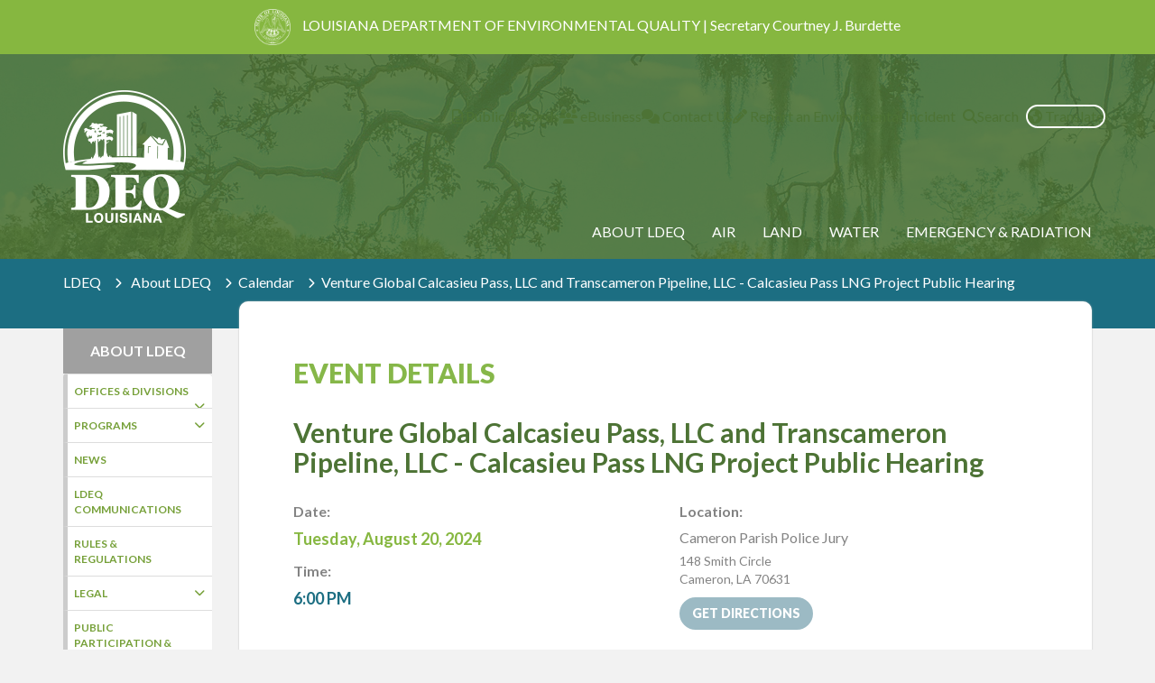

--- FILE ---
content_type: text/html;charset=UTF-8
request_url: https://deq.louisiana.gov/calendar/detail/324/462
body_size: 29230
content:
<!doctype html>
<html class="no-js" lang="en">
<head>
<meta charset="UTF-8">
<meta http-equiv="X-UA-Compatible" content="IE=edge">


<title>Venture Global Calcasieu Pass, LLC and Transcameron Pipeline, LLC - Calcasieu Pass LNG Project Public Hearing | Louisiana Department of Environmental Quality</title>
<meta name="description" content="The LDEQ&apos;s mission is to provide service to the people of Louisiana through comprehensive environmental protection in order to promote and protect health, safety and welfare while considering sound policies regarding employment and economic development.
"> <meta name="keywords" content="environment, Louisiana"> 
<meta name="viewport" content="width=device-width, initial-scale=1">
<link href="https://fonts.googleapis.com/css?family=Playfair+Display:400,400i,700,700i" rel="stylesheet">
<link href="https://fonts.googleapis.com/css2?family=Lato:ital,wght@0,100;0,300;0,400;0,700;0,900;1,100;1,300;1,400;1,700;1,900&display=swap" rel="stylesheet">
<link rel="stylesheet" href="https://maxcdn.bootstrapcdn.com/bootstrap/3.3.5/css/bootstrap.min.css">
<link rel="stylesheet" href="https://kit.fontawesome.com/96d83d9434.css" crossorigin="anonymous">
<link rel="stylesheet" href="//cdn.jsdelivr.net/jquery.sidr/2.2.1/stylesheets/jquery.sidr.light.min.css">
<link rel="stylesheet" href="/css/magnific-popup.css">
<link rel="stylesheet" href="/css/main.css?v=2">
<!--[if lt IE 10]>
        <link rel="stylesheet" href="/css/ie9.css">
    <![endif]-->
<!-- HTML5 shim and Respond.js for IE8 support of HTML5 elements and media queries -->
    <!-- WARNING: Respond.js doesn't work if you view the page via file:// -->
    <!--[if lt IE 9]>
      <link rel="stylesheet" href="/css/ie8.css">
      <script src="https://oss.maxcdn.com/html5shiv/3.7.3/html5shiv.min.js"></script>
      <script src="https://oss.maxcdn.com/respond/1.4.2/respond.min.js"></script>
    <![endif]-->
<!-- Google Tag Manager -->
<script>(function(w,d,s,l,i){w[l]=w[l]||[];w[l].push({'gtm.start':
new Date().getTime(),event:'gtm.js'});var f=d.getElementsByTagName(s)[0],
j=d.createElement(s),dl=l!='dataLayer'?'&l='+l:'';j.async=true;j.src=
'https://www.googletagmanager.com/gtm.js?id='+i+dl;f.parentNode.insertBefore(j,f);
})(window,document,'script','dataLayer','GTM-KWBQDG9');</script>
<!-- End Google Tag Manager -->

<meta name="google-site-verification" content="1OfCsMH8YDvK17qHMrENc8aZ24mOZ63Ib1BVHxdy-FM" /> 
</head>

<body id="interior">
<noscript><iframe src="https://www.googletagmanager.com/ns.html?id=GTM-KWBQDG9"
height="0" width="0" style="display:none;visibility:hidden"></iframe></noscript>
<!--[if lt IE 9]>
    <div class="browser-upgrade">You are using an <strong>outdated</strong> browser. Please <a href="http://browsehappy.com/">upgrade your browser</a> to improve your experience.</div>
<![endif]-->
<a href="#main-content" class="skip">Skip to Main Content</a>

<div class="pre-header hidden-xs">
  <img src="/images/imgSeal@2x.png" />
  <span>LOUISIANA DEPARTMENT OF ENVIRONMENTAL QUALITY  |  Secretary Courtney J. Burdette</span>
</div>
<!--HEADER-->
<header class="overlay">
  <div class="container">
    <div class="row">
      <div class="visible-xs-inline-block col-xs-4 mobile-seal">
        <img src="/images/img-seal-grey.png" />
        <span>A DEPARTMENT OF THE STATE OF LOUISIANA</span>
      </div>
      <div class="col-xs-4 col-sm-2">
        <div class="logo">
          <a href="/"><img class="hidden-xs" src="/images/imgLogo.png" alt="Louisiana Department of Environmental Quality"><img class="visible-xs-block" src="/images/img-logo-color.png" alt="Louisiana Department of Environmental Quality" data-rjs="2"></a>
        </div>
      </div>
      <div class="hidden-xs col-sm-10" id="header-1">
        <div class="quicklinks">
          <a href="https://edms.deq.louisiana.gov/edmsv2/create-my-request"><i class="fa fa-file-text-o" aria-hidden="true"></i> Public Records</a> 
<a href="https://business.deq.louisiana.gov"><i class="fa fa-users" aria-hidden="true"></i> eBusiness</a> 
<a href="/form/contact-us"> <i class="fa fa-comments" aria-hidden="true"></i> Contact Us</a> 
<a href="/page/file-a-complaint-report-an-incident"><i class="fa fa-pencil" aria-hidden="true"></i> Report an Environmental Incident</a>
<a href="#" class="translate"><i class="fa fa-close"></i><i class="fa fa-globe"></i> Translate</a>          
          <a href="#" class="search-toggle" data-selector="#header-1"><i class="fa fa-search" aria-hidden="true"></i><i class="fa fa-close" aria-hidden="true"></i><span>Search</span></a>          
        </div>
        
<form action="/search" class="search-box" method="get">
  
    <input type="text" class="text search-input" placeholder="Type here to search..." name="q" />
  
</form>
      </div>
    </div>
  </div>
  <nav class="navbar">
    <div class="navbar-header">
      <a id="responsive-menu-button" href="#sidr-main"><button class="c-hamburger c-hamburger--htx"><span>toggle menu</span></button></a>
    </div>
    <div class="container">
      <div id="main-nav">
        <ul class="nav navbar-nav">
  <li class="dropdown"> <a href="/subhome/about-ldeq">About LDEQ</a> </li>
  <li class="dropdown"> <a href="/subhome/air">Air</a> </li>
  <li class="dropdown"> <a href="/subhome/land">Land</a> </li>
  <li class="dropdown"> <a href="/subhome/water">Water</a> </li>
  <li class="dropdown"> <a href="/subhome/emergency-response">Emergency &amp; Radiation</a> </li>
  
  <!-- mobil only -->
  <li class="quicklinks visible-xs-block">
    <div class="mobile-nav-header">Quicklinks</div>
  </li>
  
  <li class="quicklinks visible-xs-block"><a href="https://edms.deq.louisiana.gov/edmsv2/create-my-request"><i class="fa fa-file-text-o" aria-hidden="true"></i> Public Records</a></li>
<li class="quicklinks visible-xs-block"><a href="http://business.deq.louisiana.gov"><i class="fa fa-users" aria-hidden="true"></i> eBusiness</a></li>

  <!--<li class="quicklinks visible-xs-block"><a href="/directory"><i class="fa fa-users" aria-hidden="true"></i> Directory</a></li>-->
  <li class="quicklinks visible-xs-block"><a href="/form/contact-us"> <i class="fa fa-comments" aria-hidden="true"></i> Contact Us</a></li>
  <li class="quicklinks visible-xs-block"><a href="https://www.deq.louisiana.gov/form/contact-us"><i class="fa fa-pencil" aria-hidden="true"></i> File a Complaint</a></li>
  <li class="quicklinks visible-xs-block"><a href="https://internet.deq.louisiana.gov/portal/ONLINESERVICES/FORMS/ACT-NO-95-WEATHER-MODIFICATION-REPORTING"><i class="fa fa-pencil" aria-hidden="true"></i> File an Act No. 95 Complaint</a></li>
<li class="quicklinks visible-xs-block"><a href="#" class="translate">Translate</a></li>
  
  <li class="visible-xs-block">
    
<form action="/search" class="search-box" method="get">
  
    <input type="text" class="text search-input" placeholder="Type here to search..." name="q" />
  
  
  <button type="submit" role="button" class="search-button">SUBMIT</button>
</form>
  </li>
</ul>
      </div>
    </div>
  </nav>
</header>
<!--/HEADER-->

<div class="breadcrumbs">
  <div class="container">
    <div class="row">
      <div class="col-xs-12">
        <ul>
          <li><a href="/">LDEQ</a></li>
          <li><a href="/subhome/about-ldeq">About LDEQ</a></li><li><a href="/calendar">Calendar</a></li><li>Venture Global Calcasieu Pass, LLC and Transcameron Pipeline, LLC - Calcasieu Pass LNG Project Public Hearing</li>
        </ul>
      </div>
    </div>
  </div>
</div>

<div class="container">
  <div class="row">
    <div class="col-md-2 col-sm-3" id="secondary-nav">
      <div class="nav-side-menu">
                  
        <div class="brand"><h2>ABOUT LDEQ</h2></div>        
        <span class="toggle-btn" data-toggle="collapse" data-target="#sub-menu">MENU</span>
        <div id="sub-menu" class="collapse">
          <div class="list-group panel">
            
                  <a href="#navid-5" class="list-group-item" data-toggle="collapse" data-parent="#sub-menu">
                  Offices &amp; Divisions <span class="arrow"></span></a>
                  <div class="collapse" id="navid-5">
                    
                        <a href="/directory" class="list-group-item">Offices and Regional Offices</a>
                      
                  </div>
                
                  <a href="#navid-196" class="list-group-item" data-toggle="collapse" data-parent="#sub-menu">
                  Programs <span class="arrow"></span></a>
                  <div class="collapse" id="navid-196">
                    
                        <a href="/page/small-business-assistance" class="list-group-item">Small Business Environmental Assistance Program</a>
                      
                        <a href="/page/the-louisiana-environmental-leadership-program" class="list-group-item">Louisiana Environmental Leadership Program (ELP)</a>
                      
                        <a href="/page/enviroschool" class="list-group-item">Enviroschool</a>
                      
                        <a href="/page/outreach" class="list-group-item">Outreach and Education</a>
                      
                        <a href="/page/LEAP" class="list-group-item">Louisiana Environmental Ambassadors Program (LEAP)</a>
                      
                  </div>
                
                  <a href="/news" class="list-group-item list-group-item" data-parent="#sub-menu">
                  News</a>
                
                  <a href="/page/ldeq-communications" class="list-group-item list-group-item" data-parent="#sub-menu">
                  LDEQ Communications</a>
                
                  <a href="/page/rules-regulations" class="list-group-item list-group-item" data-parent="#sub-menu">
                  Rules &amp; Regulations</a>
                
                  <a href="#navid-25" class="list-group-item" data-toggle="collapse" data-parent="#sub-menu">
                  Legal <span class="arrow"></span></a>
                  <div class="collapse" id="navid-25">
                    
                        <a href="/page/legal-affairs" class="list-group-item">Legal Affairs</a>
                      
                        <a href="/page/criminal-investigation" class="list-group-item">Criminal Investigation</a>
                      
                        <a href="/page/rules-regulations" class="list-group-item">Rules &amp; Regulations</a>
                      
                        <a href="/page/ombudsman" class="list-group-item">Ombudsman</a>
                      
                  </div>
                
                  <a href="#navid-24" class="list-group-item" data-toggle="collapse" data-parent="#sub-menu">
                  Public Participation &amp; Permit Support  <span class="arrow"></span></a>
                  <div class="collapse" id="navid-24">
                    
                        <a href="/page/expedited-permit-program" class="list-group-item">Expedited Permit Program and NOC-1 Form</a>
                      
                        <a href="/page/the-public-participation-group" class="list-group-item">The Public Participation Group </a>
                      
                        <a href="/page/info-for-facilities" class="list-group-item">Info for Facilities </a>
                      
                        <a href="/page/notifications-and-accreditations" class="list-group-item">Notifications and Accreditations</a>
                      
                        <a href="https://internet.deq.louisiana.gov/portal/DIVISIONS/PPPSD/PERMIT-APPLICATIONS-RECEIVED" class="list-group-item">Permit Applications Received -Final Action Pending</a>
                      
                        <a href="/public-notices" class="list-group-item">Public Notices</a>
                      
                        <a href="/page/la-lab-accreditation" class="list-group-item">LA Lab Accreditation</a>
                      
                  </div>
                
                  <a href="/page/information-records" class="list-group-item list-group-item" data-parent="#sub-menu">
                  Information &amp; Records</a>
                
                  <a href="#navid-22" class="list-group-item" data-toggle="collapse" data-parent="#sub-menu">
                  Financial Services  <span class="arrow"></span></a>
                  <div class="collapse" id="navid-22">
                    
                        <a href="/page/motor-fuel-trust-fund" class="list-group-item">Motor Fuel Trust Fund</a>
                      
                        <a href="/page/clean-water-state-revolving-fund" class="list-group-item">Clean Water State Revolving Fund</a>
                      
                        <a href="/page/request-for-proposals" class="list-group-item">Request for Proposal</a>
                      
                        <a href="/page/invoices-accounts-receivables" class="list-group-item">Invoices &amp; Accounts Receivable </a>
                      
                  </div>
                
                  <a href="/page/Careers" class="list-group-item list-group-item" data-parent="#sub-menu">
                  Careers</a>
                
                  <a href="#navid-160" class="list-group-item" data-toggle="collapse" data-parent="#sub-menu">
                  Enforcement <span class="arrow"></span></a>
                  <div class="collapse" id="navid-160">
                    
                        <a href="https://www.deq.louisiana.gov/page/settlement-agreements-2025" class="list-group-item">Settlements</a>
                      
                        <a href="/bep/form" class="list-group-item">Propose a BEP</a>
                      
                        <a href="/page/enforcement-actions" class="list-group-item" target="_blank">Monthly Enforcement Actions</a>
                      
                        <a href="/page/enforcement-division" class="list-group-item">Enforcement Division</a>
                      
                  </div>
                
                  <a href="/page/surveillance" class="list-group-item list-group-item" data-parent="#sub-menu">
                  Surveillance</a>
                
                  <a href="/resources/category/about-ldeq" class="list-group-item list-group-item" data-parent="#sub-menu">
                  Resources</a>
                
                  <a href="/page/strategic-planning" class="list-group-item list-group-item" data-parent="#sub-menu">
                  Strategic Planning</a>
                
                  <a href="/faq" class="list-group-item list-group-item" data-parent="#sub-menu">
                  FAQ</a>
                
                  <a href="/page/file-a-complaint-report-an-incident" class="list-group-item list-group-item" data-parent="#sub-menu">
                  Online Incident Reporting</a>
                
          </div>
        </div>        
      
      </div>
    </div>
    <div class="col-md-10 col-sm-9">
      <div class="rounded-panel pull-up" id="calendar-detail">
        <h1 class="head">Event Details</h1>
        
          <div class="row">
            <div class="col-md-12">
              <h2>Venture Global Calcasieu Pass, LLC and Transcameron Pipeline, LLC - Calcasieu Pass LNG Project Public Hearing</h2>
            </div>
          </div>
          <div class="row">
            <div class="col-md-6">
              <div class="label">Date:</div>              
              <div class="date">
                Tuesday, August 20, 2024   
              </div>
              
              
                <div class="label">Time:</div>
                <div class="time">
                  6:00 PM
				  
                </div>
              
            </div>
            
            
              <div class="col-md-6">
                <div class="label">Location:</div>
                <div class="address">
                  
                    <span class="location-name">Cameron Parish Police Jury</span>
                  148 Smith Circle <br />
                  Cameron, LA 70631 
                </div>
                
                  <a href="https://www.google.com/maps/place/148+Smith+Circle+,+Cameron,+LA,+70631" class="btn btn-secondary" target="_blank">Get Directions</a>
                
              </div>              
            
          </div>  
          
          <hr>
          <div class="row">
            <div class="col-md-12">
              
                <hr>
                <div class="contact">
                  
                    <span class="label">Contact Person:</span> Donna McCollough<br>
                  
                    <span class="label">Contact Phone:</span> <a href="tel:+12252193451">225-219-3451</a><br>
                  
                    <span class="label">Contact Email:</span> <a href="mailto:Donna.McCollough@la.gov">Donna.McCollough@la.gov</a>
                  
                </div>
              
            </div>
          </div>        
        
      </div>
    </div>
  </div>
</div>

<footer class="overlay">
  <div class="container">
    <div class="row">
      <div class="col-sm-6">
        <h4>Sign Up For Our Monthly Newsletter</h4>
        <form class="form-inline clearfix" id="newsletter-signup">
          <input type="hidden" name="listIDList" value="1">
          <div class="form-group">
            <input type="text" placeholder="Enter your email..." name="email" autocomplete="off">
          </div>
          <div class="form-group"> <a class="btn btn-secondary" href="#" role="button" id="btn-sign-up">SIGNUP</a> </div>
        </form>
      </div>
      <div class="col-sm-6">
        <div class="social-footer">
          <a href="https://www.facebook.com/LouisianaDEQ/" target="_blank"><i class="fa fa-facebook" aria-hidden="true"></i></a>
          <a href="https://twitter.com/louisiana_DEQ" target="_blank"><i class="fa-brands fa-x-twitter"></i></a>
          <a href="https://www.youtube.com/channel/UCP0mXFCk7gdZRpyAJYxDIRw" target="_blank"><i class="fa fa-youtube" aria-hidden="true"></i></a>
        </div>
      </div>
    </div>
    <div class="row hidden-xs">
      <div class="col-md-12 footer-divider">
        <hr>
      </div>
    </div>
    <div class="row">
	  <div class="col-sm-6">
        <h3>Quicklinks</h3>
         <ul>
          <li><a href="https://outlook.office.com" target="_blank"><i class="fa fa-angle-right hidden-xs" aria-hidden="true"></i> Employee Email Access</a></li>
          <li><a href="/directory"><i class="fa fa-angle-right hidden-xs" aria-hidden="true"></i> Regional Offices</a></li>
          <li><a href="/forms"><i class="fa fa-angle-right hidden-xs" aria-hidden="true"></i> Forms</a></li>
   <li><a href=/page/privacy-page><i class="fa fa-angle-right hidden-xs" aria-hidden="true"></i> Privacy Page</a></li>
 
</ul>
<ul>
          <li><a href="/calendar"><i class="fa fa-angle-right hidden-xs" aria-hidden="true"></i> Calendar</a></li>
          <li><a href="/page/careers"><i class="fa fa-angle-right hidden-xs" aria-hidden="true"></i> Job Announcements</a></li>
          <li><a href="/bep/form"><i class="fa fa-angle-right hidden-xs" aria-hidden="true"></i> Propose a BEP</a></li>
        </ul>
</div>
<div class="col-sm-6">
           <div class="col-sm-8 col-md-9">
                <h3>Contact Us</h3>
                <ul class="hidden-xs">
                     <li><a href="https://www.google.com/maps/place/Galvez+Building,+602+N+5th+St,+Baton+Rouge,+LA+70802/data=!4m2!3m1!1s0x8626a0c282487a99:0x2ec958d0e3acfe54?sa=X&ved=0ahUKEwi_9sTyttPQAhXIjFQKHQSHAVcQ8gEIGjAA"><i class="fa fa-map-marker" aria-hidden="true"></i> 602 N. Fifth Street Baton Rouge, LA 70802</a></li>
                      <li><a href="tel:+18668965337"><i class="fa fa-phone" aria-hidden="true"></i> 1-866-896-LDEQ</a></li>
                       <li><a href="/form/contact-us"><i class="fa fa-comments" aria-hidden="true"></i> Email LDEQ</a></li>
                </ul>
                <ul class="visible-xs-block mobile-contact-links">
                        <li><a class="btn btn-outline white" href="https://www.google.com/maps/place/Galvez+Building,+602+N+5th+St,+Baton+Rouge,+LA+70802/data=!4m2!3m1!1s0x8626a0c282487a99:0x2ec958d0e3acfe54?sa=X&ved=0ahUKEwi_9sTyttPQAhXIjFQKHQSHAVcQ8gEIGjAA"><i class="fa fa-map-marker" aria-hidden="true"></i> LOCATION</a></li>
                        <li><a class="btn btn-outline white" href="tel:+18668965337"><i class="fa fa-phone" aria-hidden="true"></i> CALL LDEQ</a></li>
                        <li><a class="btn btn-outline white" href="/form/contact-us"><i class="fa fa-comments" aria-hidden="true"></i> EMAIL LDEQ</a></li>
                 </ul>
              </div>
             <div class="col-sm-4 col-md-3"><a href="https://www.lla.la.gov/report-fraud/" target="_blank"><img src="/assets/images/fight-fraud-125x125.png" alt="Fight Fraud" style="width: 100%; max-width: 125px;"></a></div>
</div>



    </div>
  </div>
</footer>
<div id="google-translate-options">
    <button aria-label="close google translate options"><i class="fa fa-close" aria-hidden="true"></i></button>
    <div id="google_translate_element"></div>
</div>
<div id="feedback-modal" class="modal fade" role="dialog" aria-labelledby="modal-title">
  <div class="modal-dialog">
    <div class="modal-content">
      <div class="modal-header">
        <button type="button" class="close" data-dismiss="modal">&times;</button>
        <h4 class="modal-title">Site Feedback</h4>
      </div>
      <div class="modal-body">
        <p>Please enter your comment or question about the website here. If you have a comment about the Department or need further information, visit our contact page in the upper right corner of the website.</p>
        <form>
          <div class="form-group">
            <input type="email" class="form-control" id="feedback-email" placeholder="Email" required>
          </div>
          <div class="form-group">
            <textarea rows="6" id="feedback-cmnt" placeholder="Comments" required></textarea>
          </div>
        </form>
      </div>
      <div class="modal-footer">
        <button type="button" class="btn dhh" data-dismiss="modal">Close</button>
        <button type="button" class="btn dhh">Submit</button>
      </div>
    </div>
  </div>
</div>

<div id="signup-modal" class="modal fade" role="dialog" aria-labelledby="modal-title">
  <div class="modal-dialog">
    <div class="modal-content">
      <div class="modal-header">
        <button type="button" class="close" data-dismiss="modal">&times;</button>
        <h4 class="modal-title">Sign Up For Our Monthly Newsletter</h4>
      </div>
      <div class="modal-body">
        <p>You have been added to our Monthly Newsletter email list. Thank you for your interest!</p>
      </div>
    </div>
  </div>
</div>



<script src="https://ajax.googleapis.com/ajax/libs/jquery/1.11.3/jquery.min.js"></script>
<script src="https://maxcdn.bootstrapcdn.com/bootstrap/3.3.5/js/bootstrap.min.js"></script>
<script src="//cdn.jsdelivr.net/jquery.sidr/2.2.1/jquery.sidr.min.js"></script>
<script type="text/javascript" src="/js/jquery.matchHeight-min.js"></script>
<script src="/js/jquery.placeholder.min.js"></script>
<script src="/js/common.js?u=1"></script>
<script src="/js/jquery.magnific-popup.js"></script>
<script>
$('.open-gallery-link').click(function() {
  var items = [];
  $( $(this).attr('href') ).find('.slide').each(function() {
    items.push( {
      src: $(this)
    } );
  });

  $.magnificPopup.open({
    items:items,
    gallery: {
      enabled: true
    }
  });
});

//CLOSES SUBSUBNAV ON CLICK OF OTHER SUBNAV ITEM
$(".submenu-parent").click(function(){
	console.log("click");
	if ( $(this).attr("data-parent") ) {
		$(this).siblings(".list-group-item").each(function(){
			var parentID = $(this).attr("data-parent");
			if ( $(this).attr("data-parent") && $(parentID).hasClass("in")) {
				console.log("click");
				 $(parentID).collapse('toggle');
				 $(parentID).removeClass("in");
			}
		});
	}
});

//SETS HEIGHT OF SOCIAL POSTS AFTER SOCIAL CONTENT IS LOADED
/*
$(function() {
  $('.social-posts').matchHeight();
});
*/

//CLOSES SUBSUBNAV WHEN CLICKING ON ANOTHER MAIN PARENT ITEM
$(".list-group-item").click(function(){
	console.log("click");
		$(".submenu-parent").each(function(){
			var parentID = $(this).attr("data-parent");
			if ( $(this).attr("data-parent") && $(parentID).hasClass("in")) {
				console.log("click");
				 $(parentID).collapse('toggle');
				 $(parentID).removeClass("in");
			}
		});
});


/*INITIATE SIDR PLUGIN*/
$('#responsive-menu-button').sidr({
    name: 'sidr-main',
    source: '#main-nav',
    side: 'right'
});

/*TOGGLES SUBSUBNAV IN SIDEBAR ON CLICK*/
$(document).ready(function(){
	$('.dropdown-submenu a.fourth-level').on("click", function(e){
		$(this).next('ul').toggle();
		e.stopPropagation();
		e.preventDefault();
	});
});

/*TRANFORMS HAMBURGER MENU TO X ON CLICK*/
(function() {
	"use strict";

	var toggles = document.querySelectorAll(".c-hamburger");

	for (var i = toggles.length - 1; i >= 0; i--) {
    	var toggle = toggles[i];
	    toggleHandler(toggle);
	};

	function toggleHandler(toggle) {
		toggle.addEventListener( "click", function(e) {
	    	e.preventDefault();
	    	(this.classList.contains("is-active") === true) ? this.classList.remove("is-active") : this.classList.add("is-active");
		});
	}
})();

/*EXPAND/COLLAPSE FOR SEARCH FORM IN HEADER*/
$('.quicklinks').on('click', '.search-toggle', function(e) {
	  var selector = $(this).data('selector');

	  $(selector).toggleClass('show').find('.search-input')
	  $(this).toggleClass('active');

	  e.preventDefault();
});

// ADD '.xtra-padding' to  breadcrumbs where the pages have .pull-up class exists on the .rounded-panel div
if ($('div.rounded-panel.pull-up').length && $('.subhome-wrapper').length == 0) {
	$('div.breadcrumbs').addClass('xtra-padding');
}

//Addind id="main-content" to the main content DIV of every page for ADA compliance
$(document).ready(function(){
	if ($('#main-content').length == 0) {
		if ($('div > div.rounded-panel').length == 1) {
			$('div > div.rounded-panel').parent().attr('id', 'main-content');
		} else if ($('div.col-md-10 > div > h1.head').length = 1) {
			$('div.col-md-10 > div > h1.head').parent().parent().attr('id', 'main-content');
		}
	}
});

  //Adds expand/collapse functionality to Audience layout
$(document).ready(function () {
  $('.read-more-btn').data("expanded",false);
  $(".read-more-btn").click(function () {
      var val = $(this).data('expanded');
      $(this).data('expanded', !val);
      $('p', this).html(val ? "See More Resources &#8897;" : "See Fewer Resources &#8896;");
      $(".more",$(this).closest('.container')).animate({
          height: val ? '250' : "100%"
      });
  });
});

//Email Sign Up
$("#newsletter-signup").submit(emailSignup);
$("#btn-sign-up").click(function(e) {
	e.preventDefault();
	emailSignup();
});
function emailSignup () {
	var email = $("#newsletter-signup input[name=email]").val().trim();
	var listIDList = $("#newsletter-signup input[name=listIDList]").val();

	if (!email.isEmail()) {
		alert("Please enter a valid email address.");
		$("#newsletter-signup input[name=email]").focus();
		return false;
	}

	var url = "/action.cfm?md=communication&task=addMemberToListsAjax";
	var formData = {email:email, listIDList:listIDList, status:"S", doubleOptinEmailRequired:"0"};
	$.ajax({
		url: url,
		data: formData,
		method: "POST",
		dataType: "json"
	}).done(function(data) {
		$("#signup-modal").modal("show");
		$("#newsletter-signup input[name=email]").val("");
	}).fail(function() {
		alert( "error" );
	});

	return false;
}
</script>


<script type="text/javascript" src="/js/retina.min.js"></script>
<script async defer src="//translate.google.com/translate_a/element.js?cb=googleTranslateElementInit"></script>
<script>
	function toggleGTButton() {
		const buttons = document.querySelectorAll('.translate, .sidr-class-translate');
		const optionsBox = document.getElementById('google-translate-options');
		const closeButton = optionsBox.firstElementChild;
		const toggle = (e) => {
			let isOpen = optionsBox.classList.toggle('open');
			let op = isOpen ? 'add' : 'remove';
			buttons.forEach(b => b.classList[op]('active'));
		};
		const close = () => {
			optionsBox.classList.remove('open');
			buttons.forEach(b => b.classList.remove('active'));
		};
		buttons.forEach(b => b.addEventListener('click', toggle));
		closeButton.addEventListener('click', close);
	}
	function googleTranslateElementInit() {
		new google.translate.TranslateElement(
			{
				pageLanguage: 'en',
				includedLanguages: 'de,el,en,es,fr,it,ja,ko,la,tl,vi,zh-CN,zh-TW',
				gaTrack: true,
				gaId: 'UA-3632381-1'
			},
			'google_translate_element'
		);
	}
	window.addEventListener('load', toggleGTButton);
</script>
</body>
</html>


--- FILE ---
content_type: text/css
request_url: https://deq.louisiana.gov/css/main.css?v=2
body_size: 104457
content:
/*! normalize.css v3.0.3 | MIT License | github.com/necolas/normalize.css */
@-webkit-keyframes fadein{to{opacity:1}}@keyframes fadein{to{opacity:1}}@-webkit-keyframes slideup{to{margin-top:-30px}}@keyframes slideup{to{margin-top:-30px}}@-webkit-keyframes slidein{to{left:0}}@keyframes slidein{to{left:0}}html{font-family:sans-serif;-ms-text-size-adjust:100%;-webkit-text-size-adjust:100%}body{margin:0;font-family:"Lato",Helvetica,Arial,sans-serif;font-size:16px;color:#838383;width:100%;opacity:.1;-o-animation:fadein .5s forwards;-o-animation-delay:.1s;-webkit-animation:fadein .5s forwards;-webkit-animation-delay:.1s;-moz-animation:fadein .5s forwards;-moz-animation-delay:.1s;animation:fadein .5s forwards;animation-delay:.1s}#home #social .social-pods .social-pod .social-posts .username,article,aside,details,figcaption,figure,footer,header,hgroup,li.sidr-class-dropdown.open .sidr-class-dropdown-menu,main,menu,nav,section,summary{display:block}audio,canvas,progress,video{display:inline-block;vertical-align:baseline}audio:not([controls]){display:none;height:0}[hidden],template{display:none}a{background-color:transparent}a:active,a:hover{outline:0}abbr[title]{border-bottom:1px dotted}b,strong{font-weight:700}dfn{font-style:italic}h1{font-size:2em;margin:.67em 0}mark{background:#ff0;color:#000}small{font-size:80%}sub,sup{font-size:75%;line-height:0;position:relative;vertical-align:baseline}sup{top:-.5em}sub{bottom:-.25em}img{border:0}svg:not(:root){overflow:hidden}figure{margin:1em 40px}hr{box-sizing:content-box;height:0}pre{overflow:auto}code,kbd,pre,samp{font-family:monospace,monospace;font-size:1em}button,input,optgroup,select,textarea{color:inherit;font:inherit;margin:0}button{overflow:visible}button,select{text-transform:none}button,html input[type=button],input[type=reset],input[type=submit]{-webkit-appearance:button;cursor:pointer}button[disabled],html input[disabled]{cursor:default}button::-moz-focus-inner,input::-moz-focus-inner{border:0;padding:0}input{line-height:normal}input[type=checkbox],input[type=radio]{box-sizing:border-box;padding:0}input[type=number]::-webkit-inner-spin-button,input[type=number]::-webkit-outer-spin-button{height:auto}input[type=search]{-webkit-appearance:textfield;box-sizing:content-box}input[type=search]::-webkit-search-cancel-button,input[type=search]::-webkit-search-decoration{-webkit-appearance:none}fieldset{border:1px solid silver;margin:0 2px;padding:.35em .625em .75em}legend{border:0}textarea{overflow:auto}optgroup{font-weight:700}table{border-collapse:collapse;border-spacing:0;border:1px solid #ddd}legend,td,th{padding:0}@font-face{font-family:"icomoon";src:url(/fonts/icomoon.eot?vhuae5);src:url(/fonts/icomoon.eot?vhuae5#iefix)format("embedded-opentype"),url(/fonts/icomoon.ttf?vhuae5)format("truetype"),url(/fonts/icomoon.woff?vhuae5)format("woff"),url(/fonts/icomoon.svg?vhuae5#icomoon)format("svg");font-weight:400;font-style:normal}a span{color:inherit!important}.pull-up{margin-top:0;-webkit-animation:slideup .7s forwards;animation:slideup .7s forwards;-webkit-animation-delay:.2s;animation-delay:.2s}@media (max-width:767px){.pull-up{-webkit-animation:none!important;animation:none!important}}.rounded-panel{border-radius:10px;padding:60px;background-color:#fff;box-shadow:0 0 2px 0#b7b7b7}@media (max-width:767px){.rounded-panel{border-radius:0;margin-bottom:-30px}}@media (max-width:480px){.rounded-panel{padding:25px}}.rounded-panel .head,blockquote{margin-top:0}.leaf{background-image:url(../images/icn-leaf.png)}@media (-webkit-min-device-pixel-ratio:2),(min-resolution:192dpi){.leaf{background-image:url(../images/icn-leaf@2x.png);background-size:34px}}.newspaper{background-image:url(../images/icn-newspaper.png)}@media (-webkit-min-device-pixel-ratio:2),(min-resolution:192dpi){.newspaper{background-image:url(../images/icn-newspaper@2x.png);background-size:34px}}.bulleted-list{background-image:url(../images/icn-bulleted-list.png)}@media (-webkit-min-device-pixel-ratio:2),(min-resolution:192dpi){.bulleted-list{background-image:url(../images/icn-bulleted-list@2x.png);background-size:34px}}.exclamation{background-image:url(../images/icn-exclamation.png)}@media (-webkit-min-device-pixel-ratio:2),(min-resolution:192dpi){.exclamation{background-image:url(../images/icn-exclamation@2x.png);background-size:34px}}.bullhorn{background-image:url(../images/icn-bullhorn.png)}@media (-webkit-min-device-pixel-ratio:2),(min-resolution:192dpi){.bullhorn{background-image:url(../images/icn-bullhorn@2x.png);background-size:34px}}.pencil{background-image:url(../images/icn-pencil.png)}@media (-webkit-min-device-pixel-ratio:2),(min-resolution:192dpi){.pencil{background-image:url(../images/icn-pencil@2x.png);background-size:34px}}.thumbs-up{background-image:url(../images/icn-thumbs-up.png)}@media (-webkit-min-device-pixel-ratio:2),(min-resolution:192dpi){.thumbs-up{background-image:url(../images/icn-thumbs-up@2x.png);background-size:34px}}.balance-scale{background-image:url(../images/icn-balance-scale.png)}@media (-webkit-min-device-pixel-ratio:2),(min-resolution:192dpi){.balance-scale{background-image:url(../images/icn-balance-scale@2x.png);background-size:34px}}.cloud{background-image:url(../images/icn-cloud.png)}@media (-webkit-min-device-pixel-ratio:2),(min-resolution:192dpi){.cloud{background-image:url(../images/icn-cloud@2x.png);background-size:34px}}.plant{background-image:url(../images/icn-plant.png)}@media (-webkit-min-device-pixel-ratio:2),(min-resolution:192dpi){.plant{background-image:url(../images/icn-plant@2x.png);background-size:34px}}.water{background-image:url(../images/icn-water.png)}@media (-webkit-min-device-pixel-ratio:2),(min-resolution:192dpi){.water{background-image:url(../images/icn-water@2x.png);background-size:34px}}.louisiana{background-image:url(../images/icn-louisiana.png)}@media (-webkit-min-device-pixel-ratio:2),(min-resolution:192dpi){.louisiana{background-image:url(../images/icn-louisiana@2x.png);background-size:34px}}.hazard{background-image:url(../images/icn-hazard.png)}@media (-webkit-min-device-pixel-ratio:2),(min-resolution:192dpi){.hazard{background-image:url(../images/icn-hazard@2x.png);background-size:34px}}.head{text-transform:uppercase;color:#86b749;font-size:30px;padding-bottom:10px;font-weight:800;display:block;line-height:1.3}@media (max-width:991px){.head{font-size:28px}}@media (max-width:767px){.head{font-size:24px}}.rotate{transition:all .3s linear}.rotate.down{-webkit-transform:rotate(180deg);transform:rotate(180deg)}.thumbnail .title,ol li,ul li{margin-bottom:10px}p{margin:0 0 15px}blockquote{position:relative;font-size:20px;border-left:0;text-align:center;padding-left:60px;padding-right:60px;padding-top:58px;margin-bottom:20px;font-family:"Playfair Display",Baskerville,"Times New Roman",serif}@media (max-width:480px){blockquote{padding-left:30px;padding-right:30px}}@media (max-width:320px){blockquote{padding-left:10px;padding-right:10px}}blockquote:before{content:"“";position:absolute;top:0;left:50%;font-size:80px;line-height:1;width:60px;height:60px;margin-left:-30px}blockquote.left{float:left;width:35%;text-align:left;padding-left:0;padding-right:30px;margin-left:0;margin-right:0}@media (max-width:767px){blockquote.left{width:100%;float:none}}blockquote.left:before{left:0;margin-left:0}blockquote.right{float:right;width:35%;text-align:right;padding-right:0;padding-left:30px;margin-left:0;margin-right:0}@media (max-width:767px){blockquote.right{width:100%;float:none}}blockquote.right:before{left:auto;right:0;margin-left:0}blockquote .quotee{display:block;font-size:16px;color:#b3b3b3;padding-top:20px}.embed-responsive{margin:15px 0}.thumbnail{padding:20px;opacity:0;-o-animation:fadein 1s forwards;-o-animation-delay:.3s;-webkit-animation:fadein 1s forwards;-webkit-animation-delay:.3s;-moz-animation:fadein 1s forwards;-moz-animation-delay:.3s;animation:fadein 1s forwards;animation-delay:.3s}.thumbnail .title{border-bottom:1px solid #86b740}.helper h5,.thumbnail h3{text-transform:uppercase;font-weight:700}.thumbnail h3{text-align:center;color:#02698f;font-size:20px;line-height:1.3}.thumbnail .read-more{font-size:13px}.thumbnail .btn,.thumbnail .btn.btn-primary{display:block;margin-top:15px}.thumbnail .btn.btn-secondary{display:block}.helper{margin:-60px -60px 30px;background:#e0eef3;padding:20px;border-radius:10px 10px 0 0;text-align:center}@media (max-width:991px){.helper{margin-top:-30px;margin-right:-30px;margin-left:-30px}}@media (max-width:767px){.helper{border-radius:0}}@media (max-width:350px){.helper{margin-top:-15px;margin-right:-15px;margin-left:-15px}}.helper h5{font-size:15px;color:#6d9aa5}.helper div,.helper h5{display:inline-block;vertical-align:middle}.helper div:last-of-type{margin-left:10px;padding-left:15px;border-left:1px solid #969696}@media (max-width:1199px){.helper div:last-of-type{margin-left:0;padding-left:0;border-left:0}}.helper a,.helper a:before{display:inline-block;vertical-align:middle}.helper a{font-size:12px;text-align:center;text-transform:uppercase;font-weight:700;line-height:1.1;margin-right:10px}.helper a:before{font-family:FontAwesome;content:"";padding-right:5px}.helper a:hover{transition:all .3s}.helper a:hover a:before{font-size:16px}.rounded-panel iframe{max-width:100%!important}@media (max-width:991px){.rounded-panel iframe{height:230px}}@media (max-width:767px){.rounded-panel iframe{height:315px}}@media (max-width:600px){.rounded-panel iframe{height:235px}}@media (max-width:480px){.rounded-panel iframe{height:215px}}@media (max-width:350px){.rounded-panel iframe{height:170px}}.rounded-panel #grecaptcha iframe{height:100%}table thead{background:#9cbac4;color:#fff}table thead th{border-bottom:0;text-align:center}.news-link{display:block;margin-bottom:10px;background-color:#ccdbe1;padding:10px;box-shadow:0 0 2px 0#b4b4b5}.news-link:hover{box-shadow:0 0 10px 0#919191;transition:box-shadow .5s}.news-link,.news-link a{color:#023651}.news-link a:hover{color:#0f628e}.news-link span{display:block;font-weight:700;color:#023651;font-size:13px}.calendar-event{margin-bottom:10px;padding-bottom:20px;border-bottom:1px solid #eee}.calendar-event:last-of-type{border-bottom:0}.calendar-event:before{content:"";height:100%}.calendar-event .date,.calendar-event a,.calendar-event:before{display:inline-block;vertical-align:middle}.calendar-event .date{background:#86b740;color:#fff;padding:5px 8px;text-align:center;font-size:16px;line-height:1;width:22%;margin-bottom:0}@media (max-width:1199px){.calendar-event .date{padding:3px 5px}}@media (max-width:991px){.calendar-event .date{width:10%}}@media (max-width:767px){.calendar-event .date{width:40px}}.calendar-event .date span{display:block;font-size:13px;font-weight:700}.calendar-event a{font-size:14px;line-height:16px;font-weight:600;padding-left:5px;width:74%}@media (max-width:1199px){.calendar-event a{width:73%}}@media (max-width:991px){.calendar-event a{width:85%}}@media (max-width:767px){.calendar-event a{width:auto}}.carousel-control{opacity:1;width:10%;z-index:10}.carousel-control i{border:1px solid #fff;border-radius:50%;width:36px;height:36px;vertical-align:middle;font-size:22px;text-shadow:none;line-height:32px;position:absolute;top:50%;margin-top:-18px}@media (max-width:400px){.carousel-control i{width:25px;height:25px;margin-top:-12px;font-size:18px;line-height:22px}}.carousel-control.right{right:0}.carousel-control.right i{margin-right:-18px;right:50%}@media (max-width:400px){.carousel-control.right i{margin-right:-12px}}.carousel-control.left{left:0}.carousel-control.left i{margin-left:-18px;left:50%}@media (max-width:400px){.carousel-control.left i{margin-left:-12px}}.carousel-control.left,.carousel-control.right{background:0 0}.left.carousel-control,.right.carousel-control{-webkit-filter:none;filter:none}select::-ms-expand{display:none}.table{margin-top:10px}.sidr ul,.table-responsive .table>thead>tr>th{border-bottom:0}.table>tbody>tr>td{border-right:1px solid #ddd;line-height:110%;vertical-align:middle}#search-results .search-term span,.modal-title{font-weight:700}.modal-body p{font-size:14px;line-height:1.5}#pagination{text-align:center}.pagination>li>a,.pagination>li>span{color:#86b740;text-decoration:none;background-color:#fff;border:1px solid #86b740;font-weight:600}.pagination>li>a:focus,.pagination>li>a:hover,.pagination>li>span:focus,.pagination>li>span:hover{color:#fff;background-color:#86b740;border-color:#86b740}.pagination>.active>a,.pagination>.active>a:focus,.pagination>.active>a:hover,.pagination>.active>span,.pagination>.active>span:focus,.pagination>.active>span:hover{z-index:2;color:#fff;cursor:default;background-color:#86b740;border-color:#86b740}#header-1 .search-box .search-input::-webkit-input-placeholder,::-webkit-input-placeholder{color:#fff}:-moz-placeholder{color:#fff}::-moz-placeholder{color:#fff}:-ms-input-placeholder{color:#fff}#google-translate-options>button:hover,.sidr ul li a,body a{color:#4d7335}@media (max-width:767px){body a{word-break:break-word}}body a:focus,body a:hover{color:#7db35b;text-decoration:none}body .browser-upgrade{color:#fff;font-size:30px;text-align:center;padding:50px;background:#000}body .browser-upgrade a{color:#fff;text-decoration:underline}body .browser-upgrade a:hover{text-decoration:none}.skip{position:absolute;left:-10000px;top:auto;width:1px;height:1px;overflow:hidden}.skip:focus{position:absolute;top:0;left:0;width:auto;height:auto;color:#fff;background:#ca2929;padding:10px;transition:all .5s}.pre-header{background-color:#86b740;text-align:center;color:#fff;padding-top:10px;padding-bottom:10px}.pre-header img{max-width:50px;padding-right:10px}header{background-image:url(../images/imgHeaderBg.jpg);color:#fff;background-repeat:no-repeat;background-size:cover;background-position:50%;position:relative;margin-bottom:40px}@media (max-width:767px){header{background-image:none;margin-bottom:0;background-color:#fff}}#main-nav a:focus,#main-nav a:hover,footer a:focus,footer a:hover,header a:focus,header a:hover{color:#abecff}.overlay,footer{position:relative}.overlay:before{position:absolute;background-color:rgba(77,115,53,.9);content:" ";top:0;left:0;width:100%;height:100%;z-index:0}@media (max-width:767px){.overlay:before{display:none}}.mobile-seal{margin-top:30px;color:#979797;padding-right:0}@media (max-width:400px){.mobile-seal{margin-top:20px;text-align:center}}@media (max-width:355px){.mobile-seal{margin-top:13px}}.mobile-seal img{float:left}@media (max-width:400px){.mobile-seal img{float:none;margin-bottom:5px}}.mobile-seal span{font-size:9px;float:left;width:60%;margin-left:5px;padding-left:5px;border-left:1px solid #979797}@media (max-width:400px){.mobile-seal span{width:100%;margin-left:0;padding-left:0;border-left:0}}.logo{margin-top:40px}@media (max-width:767px){.logo{margin:20px auto 13px}}@media (max-width:992px){.logo img{width:100px}}@media (max-width:767px){.logo img{width:auto;margin:0 auto}}footer{background-image:url(../images/img-footer.jpg);color:#fff;background-repeat:no-repeat;background-size:cover;background-position:50%;margin-top:80px;padding-top:40px;padding-bottom:40px}@media (max-width:767px){footer{background-image:url(../images/img-footer-mobile.jpg);margin-top:20px;text-align:center}}footer.overlay:before{background-color:rgba(77,115,53,.7)}@media (max-width:767px){footer.overlay:before{display:block}}footer .footer-divider{padding-top:15px;padding-bottom:15px}footer h3{margin-bottom:30px;margin-top:0;font-weight:800}footer h4{font-size:22px;font-weight:800;margin-bottom:25px}@media (max-width:992px){footer h4{font-size:20px}}footer a{color:#fff}footer .col-sm-6:first-of-type ul{display:inline-block;vertical-align:top}@media (max-width:767px){footer .col-sm-6:first-of-type ul{display:block}}footer .col-sm-6:first-of-type ul:first-of-type{padding-right:80px}@media (max-width:767px){footer .col-sm-6:first-of-type ul:first-of-type{padding-right:0}}footer ul{padding-left:10px}footer ul li{list-style-type:none;padding-bottom:15px}@media (max-width:767px){footer #newsletter-signup{width:100%;margin:0 auto}}footer #newsletter-signup .form-group{display:inline-block;margin-bottom:0;vertical-align:middle}footer #newsletter-signup input{color:#fff;height:45px;width:100%;padding-left:15px;background:0 0;transition:background-color .2s ease;border-radius:25px 0 0 25px;border:1px solid #eee;border-top-right-radius:1px;border-bottom-right-radius:1px;line-height:1;border-right-color:#9cbac4;margin-right:-9px}footer #newsletter-signup a#btn-sign-up{height:45px;padding:0 25px;position:relative;border-radius:0 25px 25px 0;line-height:45px;font-weight:800;margin-left:-4px}@media (max-width:767px){footer #newsletter-signup a#btn-sign-up{margin-left:0}}@media (max-width:350px){footer #newsletter-signup a#btn-sign-up{padding:0 5px}}footer .social-footer{text-align:right;font-size:40px;margin-top:50px}@media (max-width:767px){footer .social-footer{text-align:center;margin-top:30px;margin-bottom:30px}}footer .social-footer a{margin-right:15px}#home #social .social-pods .social-pod .social-posts ul,footer .mobile-contact-links{padding-left:0}footer .mobile-contact-links .btn{min-width:150px}footer select#select-lang,footer select.goog-te-combo{-webkit-appearance:none;margin-top:40px;margin-left:40px;width:auto}@media (max-width:767px){footer select#select-lang,footer select.goog-te-combo{margin:20px auto 0}}.quicklinks .translate:focus,footer select#select-lang:active,footer select#select-lang:focus,footer select#select-lang:hover,footer select.goog-te-combo:active,footer select.goog-te-combo:focus,footer select.goog-te-combo:hover{color:#fff}#signup-modal .modal-title{font-weight:800;font-size:22px;color:#1c6e82}#signup-modal .modal-body{padding:45px;color:#1c6e82}#signup-modal .modal-body p{font-size:18px}#google-translate-options{position:fixed;z-index:100;bottom:0;left:50%;-webkit-transform:translate(-50%,200%);transform:translate(-50%,200%);width:calc(100% - 50px);max-width:300px;visibility:hidden;transition:transform .5s,visibility .5s 0s;transition:transform .5s,visibility .5s 0s,-webkit-transform .5s;background-color:#fff;box-shadow:0 0 10px 0 rgba(0,0,0,.5);padding:20px;display:flex;flex-direction:column;justify-content:center;align-items:center}#google-translate-options.open{visibility:visible;transition:transform .5s,visibility 0s;transition:transform .5s,visibility 0s,-webkit-transform .5s;-webkit-transform:translate(-50%,0);transform:translate(-50%,0)}#google-translate-options>button{border:0;color:#9cbac4;text-transform:uppercase;border-radius:15px;line-height:1;padding:0 3px;font-size:1.5em;margin:-10px -10px 10px 0;background-color:transparent;align-self:flex-end}@media (max-width:600px){#google-translate-options{left:unset!important;right:10px;width:240px;translate:translate(0,200%);z-index:1000000}#google-translate-options.open{-webkit-transform:translate(0,0);transform:translate(0,0)}}.sidr-open #google-translate-options{left:calc(50% - 130px)}@media print{.alert-ticker,.breadcrumbs,.btn,.logo .hidden-xs,.mobile-seal,.nav-side-menu,.secondary-nav,footer{display:none!important}a[href]:after{content:none!important}.logo .visible-xs-block{display:block!important;width:120px;height:128px;margin:0 auto}}#responsive-menu-button{background:#fff;width:100%;margin:0;padding-left:-15px;border-radius:0}#responsive-menu-button button{position:relative;float:right;padding:9px 10px;margin-top:8px;margin-right:0;margin-bottom:8px;background-color:transparent;background-image:none;border:1px solid transparent;border-radius:4px}#responsive-menu-button button:active{border:0;outline:0}#responsive-menu-button .icon-bar{background-color:#fff;display:block;width:30px;height:2px;border-radius:1px}@media (max-width:767px){#responsive-menu-button .icon-bar{background-color:#979797}}#responsive-menu-button .icon-bar+.icon-bar{margin-top:7px}#responsive-menu-button:hover{cursor:pointer}@media screen and (max-width:767px){#responsive-menu-button{display:block}#responsive-menu-button #menu-label{float:left;width:74px;text-align:right;line-height:100%;color:#fff}}@media (max-width:767px){.navbar-header{width:11%;display:inline-block;position:absolute;top:10;right:1px;margin-top:-75px}}@media (min-width:768px){.navbar-header{display:none}}.quicklinks{text-align:right;position:relative;margin-top:50px;display:flex;align-items:center;flex-wrap:wrap;justify-content:flex-end}@media (max-width:1200px){.quicklinks{margin-top:40px;padding-left:40px}}@media (max-width:1200px) and (min-width:992px){.quicklinks::after{content:"";order:1;width:100%;flex:1 0 auto}}.quicklinks :is(a,button){color:#fff;margin:5px 0 0 10px;padding:2px 6px;font-size:13px;text-transform:uppercase}.quicklinks :is(a,button) i{font-size:12px;margin-right:5px}@media (max-width:768px){.quicklinks :is(a,button) i{display:none}}.quicklinks .translate{border:2px solid #fff;background-color:transparent;border-radius:15px;order:3}.quicklinks .translate:focus-visible{outline:2px double #00f}.quicklinks .translate.active,.quicklinks .translate:hover{color:#4d7335;background-color:#fff}.quicklinks .translate .fa-close,.quicklinks .translate.active .fa-globe{display:none}.quicklinks .translate.active .fa-close{display:inline}nav.navbar{border:0;background:0 0;border-radius:0;margin-bottom:0;bottom:0;width:100%;min-height:40px}@media (max-width:767px){nav.navbar{min-height:0}}@media (min-width:768px){nav.navbar>.container{padding-right:0}}.nav .open>a,.nav .open>a:focus,.nav .open>a:hover{background-color:transparent}.nav>li>a:focus,.nav>li>a:hover{text-decoration:none;background:0 0;border-color:#86b740}#main-nav{display:block!important;height:auto!important;padding-bottom:0;overflow:visible!important;float:right;text-align:center;border-top:0;padding-right:15px;padding-left:15px}@media (min-width:768px){#main-nav{padding-right:0}}@media (max-width:767px){#main-nav{display:none!important}}#main-nav:before{display:table;content:" "}.navbar-nav{float:none;display:inline-block;vertical-align:top;margin-top:0;margin-bottom:1px}.navbar-nav li{position:inherit;margin-bottom:0}.navbar-nav li a{color:#fff;text-transform:uppercase}@media (min-width:768px){.navbar-nav li a{padding-top:0}}@media (max-width:767px){.navbar-nav li a{color:#4d7335}}.c-hamburger--htx.is-active span,.navbar-nav li a:hover{background:0 0}.sidr{font-family:"Lato",Helvetica,Arial,sans-serif}.sidr .sidr-class-dropdown-toggle{font-weight:800;text-transform:uppercase}.sidr-class-dropdown-toggle{position:relative}.sidr-class-rotate:after{content:"";font-family:FontAwesome;font-style:normal;font-weight:400;text-decoration:inherit;color:#4d7335;font-size:15px;padding-right:1em;position:absolute;top:0;right:0}.sidr h3{box-shadow:none;background-image:none;padding:5px 0;margin:0}.open .sidr-class-rotate:after{content:""}.sidr ul li.sidr-class-visible-xs-block{border-bottom:0;margin-top:10px;border-top:0}.sidr input[type=text]{padding:10px;background:#fff;border:1px solid #dfdfdf}.sidr input[type=text]::-webkit-input-placeholder{color:#828282}.sidr input[type=text]:-moz-placeholder{color:#828282}.sidr input[type=text]::-moz-placeholder{color:#828282}.sidr input[type=text]:-ms-input-placeholder{color:#828282}.sidr ul li .sidr-class-search-button{background-color:#4d7335;color:#fff;text-align:center;line-height:30px;border-radius:2px;width:100%;border-style:none}.sidr-class-collapse,.sidr-class-dropdown-menu{display:none}.sidr .sidr-class-mobile-nav-header,.sidr-class-nav li a,.sidr-class-nav-stacked>li a{font-weight:700;text-transform:uppercase}.sidr ul li.sidr-class-quicklinks.sidr-class-visible-xs-block{border-bottom:1px solid #dfdfdf;border-top:1px solid #fff;margin-top:0}.sidr .sidr-class-quicklinks a,.sidr-class-dropdown-menu ul li a{font-weight:400;text-transform:none}.sidr .sidr-class-nav-stacked .sidr-class-mobile-nav-header{color:#1c6e82}.sidr .sidr-class-quicklinks .sidr-class-mobile-nav-header{color:#b7b7b7}.sidr .sidr-class-mobile-nav-header{color:#9cbac4;padding-left:15px;font-size:20px;padding-top:20px;padding-bottom:5px;border-bottom:2px solid;line-height:28px}.sidr .sidr-class-quicklinks a{color:#777;font-size:14px}.c-hamburger{display:block;position:relative;overflow:hidden;margin:0;padding:0;width:50px;height:50px;font-size:0;text-indent:-9999px;-webkit-appearance:none;-moz-appearance:none;appearance:none;box-shadow:none;border-radius:none;border:0;cursor:pointer}.c-hamburger:focus{outline:0}.c-hamburger span{display:block;position:absolute;top:24px;left:10px;right:10px;height:3px;background:#adadad}.c-hamburger span::after,.c-hamburger span::before{position:absolute;display:block;left:0;width:100%;height:3px;background-color:#adadad;content:""}.c-hamburger span::before{top:-10px}.c-hamburger span::after{bottom:-10px}.c-hamburger--htx,.c-hamburger--htx.is-active{background-color:#fff}.c-hamburger--htx span{transition:background 0s .3s}.c-hamburger--htx span::after,.c-hamburger--htx span::before{-moz-transition-duration:.3s,.3s;-webkit-transition-delay:.3s,0s;transition-duration:.3s,.3s;transition-delay:.3s,0s}.c-hamburger--htx span::before{transition-property:top,transform;transition-property:top,transform,-webkit-transform}.c-hamburger--htx span::after{transition-property:bottom,transform;transition-property:bottom,transform,-webkit-transform}.c-hamburger--htx.is-active span::before{top:0;-webkit-transform:rotate(45deg);transform:rotate(45deg)}.c-hamburger--htx.is-active span::after{bottom:0;-webkit-transform:rotate(-45deg);transform:rotate(-45deg)}.c-hamburger--htx.is-active span::after,.c-hamburger--htx.is-active span::before{transition-delay:0s,.3s}.affix-bottom{position:absolute}.nav-side-menu{font-size:12px;font-weight:400;background-color:transparent;width:165px;height:auto;color:#8a8a8a}@media (max-width:1199px){.nav-side-menu{width:145px}}@media (max-width:991px){.nav-side-menu{width:170px}}@media (max-width:767px){.nav-side-menu{position:relative;width:100%;margin-bottom:10px}}.nav-side-menu .brand{background-color:#a0a0a0}@media (max-width:767px){.nav-side-menu .brand{border-radius:0;padding-left:20px}}.nav-side-menu .brand h2{text-align:center;font-size:16px;border-radius:0;text-transform:uppercase;color:#fff;font-weight:700;margin:0;padding:15px 0;line-height:1.3}@media (max-width:767px){.nav-side-menu .brand h2{text-align:left!important}}@media (max-width:320px){.nav-side-menu .brand h2{font-size:14px}}.nav-side-menu .brand span{font-size:16px;text-transform:none;font-weight:300}.nav-side-menu .toggle-btn{display:none}@media (max-width:767px){.nav-side-menu .toggle-btn{display:block;cursor:pointer;position:absolute;right:10px;top:13px;z-index:10!important;padding:3px;background-color:#fff;color:gray;width:auto;text-align:center}}@media (min-width:767px){.nav-side-menu #sub-menu{display:block}}.nav-side-menu #sub-menu .list-group{background:0 0;border-radius:0;border:0}.nav-side-menu #sub-menu .list-group.panel{margin-left:0}.nav-side-menu #sub-menu .list-group.panel .list-group-item.collapsed:hover,.nav-side-menu #sub-menu .list-group.panel .list-group-item:hover,.nav-side-menu #sub-menu .list-group.panel .list-group-item[aria-expanded=true]{border-left-color:#86b740}.nav-side-menu #sub-menu .list-group.panel .list-group-item{padding-left:7px;padding-right:23px;color:#76a039;border-right:0;border-bottom-right-radius:0;border-bottom-left-radius:0;border-bottom:1px solid #ccc;border-left:5px solid #ccc;text-transform:uppercase;font-weight:600}@media (max-width:1199px){.nav-side-menu #sub-menu .list-group.panel .list-group-item{font-size:12px}}.nav-side-menu #sub-menu .list-group.panel .list-group-item.collapsed{border-left-color:#ccc}.nav-side-menu #sub-menu .list-group.panel .list-group-item .arrow{width:20px;float:right;margin-right:-15px}.nav-side-menu #sub-menu .list-group.panel .list-group-item .arrow:before{font-family:FontAwesome;content:"";display:inline-block;padding-left:10px;padding-right:0;vertical-align:middle;float:right;margin-left:-10px}.nav-side-menu #sub-menu .list-group .collapse .list-group-submenu a.list-group-item i,.nav-side-menu #sub-menu .list-group .collapsing .list-group-submenu a.list-group-item i,.nav-side-menu #sub-menu .list-group.panel .list-group-item i{padding-left:7px;width:23px;padding-right:15px;color:#86b740}.nav-side-menu #sub-menu .list-group .collapse,.nav-side-menu #sub-menu .list-group .collapsing{padding:0;background:#86b740}.nav-side-menu #sub-menu .list-group .collapse a.list-group-item,.nav-side-menu #sub-menu .list-group .collapsing a.list-group-item{background:#86b740;color:#fff;border:0;border-radius:0;border-bottom-left-radius:0;border-bottom-right-radius:0;padding:5px 30px 5px 10px;border-bottom:1px solid #b9da8a;margin-bottom:0;text-transform:none;font-weight:400}.nav-side-menu #sub-menu .list-group .collapse a.list-group-item:first-of-type,.nav-side-menu #sub-menu .list-group .collapsing a.list-group-item:first-of-type{padding-top:10px}.nav-side-menu #sub-menu .list-group .collapse a.list-group-item:last-of-type,.nav-side-menu #sub-menu .list-group .collapsing a.list-group-item:last-of-type{padding-bottom:10px;border-bottom:0}.nav-side-menu #sub-menu .list-group .collapse a.list-group-item .arrow,.nav-side-menu #sub-menu .list-group .collapsing a.list-group-item .arrow{margin-right:-20px}.comments-section .comment-wrapper ul li.comment-group,.nav-side-menu #sub-menu .list-group .collapse.list-group-submenu,.nav-side-menu #sub-menu .list-group .collapsing.list-group-submenu{padding:0}.nav-side-menu #sub-menu .list-group .collapse .list-group-submenu,.nav-side-menu #sub-menu .list-group .collapsing .list-group-submenu{margin-left:0}.nav-side-menu #sub-menu .list-group .collapse .list-group-submenu a.list-group-item,.nav-side-menu #sub-menu .list-group .collapsing .list-group-submenu a.list-group-item{padding-left:20px;background:#648a2f;padding-right:5px}.header{max-width:720px;margin:2em auto 10em}.header-nav{position:relative;padding-right:3em}.header-nav:after,.header-nav:before{content:"";display:table}.header-nav:after{clear:both}.search-toggle{order:2;position:relative;z-index:1;padding:8px!important}.search-toggle:focus{outline:0}.search-toggle::before{z-index:-1;content:"";position:absolute;top:0;left:0;width:100%;height:100%;background-color:#86b740;-webkit-transform:scale3d(1,0,1);transform:scale3d(1,0,1);-webkit-transform-origin:50% 100%;transform-origin:50% 100%;transition:.3s}.search-toggle i{margin-right:0}.search-toggle.active::before{-webkit-transform:scale3d(1,1,1);transform:scale3d(1,1,1)}.search-toggle.active .fa-close{display:inline-block}.search-toggle .fa-close,.search-toggle.active .fa-search{display:none}.search-input:focus{outline:0}#header-1{border-bottom:0;padding-left:0;padding-right:0}#header-1 .search-box{order:3;width:100%;max-height:0;background-color:#86b740;transition:all .3s;overflow:hidden}#header-1 .search-box .search-input{width:100%;height:40px;padding:0 1em;border:0;background-color:transparent;color:#fff;box-shadow:none;z-index:1000006;opacity:0;-webkit-appearance:none;-moz-appearance:none;appearance:none}#header-1.show .search-box{max-height:40px}#header-1.show .search-box .search-input{opacity:1}@media (max-width:991px){#search-results .helper{margin-top:-60px;margin-right:-60px;margin-left:-60px}}@media (max-width:480px){#search-results .helper{margin-top:-25px;margin-right:-25px;margin-left:-25px}}#search-results .search-term{padding:20px;background:#eee;margin-bottom:20px;color:#1c6e82;font-size:22px}@media (max-width:480px){#search-results .search-term{font-size:18px;padding:15px}}#search-results .search-term i{color:#1c6e82;font-size:22px}#search-results ul{list-style-type:none;padding-left:0}#search-results ul li:last-child{border-bottom:0}.btn{text-transform:uppercase;white-space:normal;border-color:#86b740;color:#86b740}.btn.btn-primary,.btn.btn-secondary{color:#fff;font-weight:800;border-radius:25px;border-width:2px;display:inline-block;vertical-align:middle;-webkit-transform:perspective(1px) translateZ(0);transform:perspective(1px) translateZ(0);box-shadow:0 0 1px transparent;position:relative;overflow:hidden;transition-property:color;transition-duration:.3s}.btn.btn-primary{background:#86b740;border-color:#86b740}.btn.btn-primary:before,.btn.btn-secondary:before{content:"";position:absolute;z-index:-1;top:0;left:0;right:0;bottom:0;background:#fff;border-radius:100%;-webkit-transform:scale(0);transform:scale(0);transition-property:transform;transition-property:transform,-webkit-transform;transition-duration:.3s;transition-timing-function:ease-out}.btn.btn-secondary{background:#9cbac4;border-color:#9cbac4}#home #social .social-pods .social-pod .icon-top a,.btn.btn-secondary a{color:#fff}.btn.btn-outline{color:#4d7335;transition:all .2s ease-in-out;border:2px solid #4d7335;text-decoration:none;border-radius:20px;font-weight:800}.btn.btn-outline:active,.btn.btn-outline:hover{background-color:#4d7335;color:#fff}.btn.btn-outline.lime{color:#86b740;border-color:#86b740}.btn.btn-outline.lime:active,.btn.btn-outline.lime:hover,.btn.btn-outline.white:active,.btn.btn-outline.white:hover{background-color:#86b740;color:#fff}.btn.btn-outline.white{color:#fff;border-color:#fff}.btn.btn-default{color:#9cbac4;background:0 0;border-color:#fcfdfd;transition:all .2s ease-in-out}.btn.btn-default:hover{background:#fff}.btn-primary.active.focus,.btn-primary.active:focus,.btn-primary.active:hover,.btn-primary:active.focus{color:#86b740;background-color:#fff;border-color:#86b740}.btn-primary:active:focus{background-color:#fff}.btn-primary:active:hover,.open>.dropdown-toggle.btn-primary.focus,.open>.dropdown-toggle.btn-primary:focus,.open>.dropdown-toggle.btn-primary:hover{color:#86b740;background-color:#fff;border-color:#86b740}.btn-primary:active:before,.btn-primary:focus:before,.btn-primary:hover:before,.btn-secondary:active:before,.btn-secondary:focus:before,.btn-secondary:hover:before{-webkit-transform:scale(2);transform:scale(2)}.btn-primary:active,.btn-primary:active:focus,.btn-primary:focus,.btn-primary:hover{color:#86b740;border-color:#86b740}.btn-secondary:active,.btn-secondary:active:focus,.btn-secondary:focus,.btn-secondary:hover{color:#9cbac4;border-color:#9cbac4}.btn-secondary:active a,.btn-secondary:active:focus a,.btn-secondary:focus a,.btn-secondary:hover a{color:#9cbac4}.breadcrumbs{background-color:#1c6e82;padding:10px 0}@media (max-width:767px){.breadcrumbs{padding:10px 0;background-color:#9cbac4}}.breadcrumbs.xtra-padding{padding:15px 0 40px}@media (max-width:767px){.breadcrumbs.xtra-padding{padding:10px 0}}.breadcrumbs ul{list-style:none;overflow:hidden;padding-left:0;margin-bottom:0}.breadcrumbs ul li{display:inline-block;margin-bottom:0;color:#fff}.breadcrumbs ul li a{position:relative;padding-right:15px;margin-right:15px;color:#fff;text-decoration:none;font-weight:500}.breadcrumbs ul li a:after{content:"";font-family:FontAwesome;font-style:normal;font-weight:400;text-decoration:inherit;color:#fff;font-size:12px;margin-right:.5em;position:absolute;top:3px;left:100%}.breadcrumbs ul li:last-child a:after{display:none}.tooltip.bottom,.tooltip.left,.tooltip.right,.tooltip.top{opacity:1}.tooltip.bottom .tooltip-arrow,.tooltip.left .tooltip-arrow,.tooltip.right .tooltip-arrow,.tooltip.top .tooltip-arrow{border-top-color:#4d7335}.tooltip-inner{background:#4d7335}.control-panel{background:#fff;padding:20px;margin-bottom:20px}.control-panel h2{line-height:105%;margin:0}.control-panel .row{margin-top:15px}.control-panel .label-only+.row{margin-top:0}@-moz-document url-prefix(){fieldset{display:table-cell}}.clickable:hover,.comments-section a:hover{cursor:pointer}.table>tbody>tr.with-expansion>td{padding:0;border-top:0}.table>thead>tr>th{border-bottom:5px solid #fff}body .sortable a{color:#9cbac4;text-decoration:none}body .sortable .fa{font-family:"FontAwesome";font-size:80%;content:"";opacity:.6;padding-left:5px}.modal h2:first-of-type{margin-top:0}.modal.no-footer .modal-content{padding-bottom:20px}@media screen and (min-width:535px){.modal.minimal-mssg .modal-body{padding:50px 55px 55px}}.modal .head{font-size:36px;font-weight:100;line-height:120%;display:block;padding-bottom:25px}@media screen and (max-width:534px){.modal .head{font-size:28px}}.modal .btn-row,.modal .row+form{margin-top:20px}.modal form .head+.form-group{margin-top:30px}.modal form .upload-file-solo{font-size:16px;background:#fff;padding:20px}@media screen and (max-width:991px){.modal .btn-row .col-md-6+.col-md-6 a,.modal .row>div+div{margin-top:15px}}.close{opacity:.5}.comments-section{margin-top:45px;clear:both}#siteCredits,.comments-section .ttl-bar{position:relative}.comments-section .ttl-bar .btn{float:left;margin-left:20px}.comments-section h3{margin-top:0;float:left}.comments-section #comment-info{font-size:13px;font-weight:700;border-top:1px solid #9cbac4;border-bottom:1px solid #9cbac4;padding:5px 0}.comments-section #comment-info a{float:right}.comments-section .add-comment{padding:20px;margin-top:15px;background:#fff}.comments-section .add-comment form textarea{width:100%}.comments-section .add-comment .btn{color:#fff;background:#fcfdfd}.comments-section .add-comment .btn:hover,.comments-section .comment-wrapper .child-comment .btn:hover{background:#bcd0d7}.comments-section .add-comment .form-group:last-of-type{margin-bottom:0}.comments-section .comment-wrapper{padding:20px}.comments-section .comment-wrapper ul{padding-top:0;padding-left:0;list-style-type:none}.comments-section .comment-wrapper ul li.comment-group:before{content:none}#interior header,.comments-section .comment-wrapper .comment-list{margin-bottom:0}.comments-section .comment-wrapper .children .comment-group{margin-left:40px}@media screen and (max-width:767px){.comments-section .comment-wrapper .children .comment-group{margin-left:20px}}@media screen and (max-width:413px){.comments-section .comment-wrapper .children .comment-group{margin-left:0}}@media screen and (max-width:767px){.comments-section .comment-wrapper #first>ul.children{padding-left:20px}}.comments-section .comment-wrapper .single-comment{margin-bottom:14px}#news-detail a.article-category:last-of-type,.comments-section .comment-wrapper .single-comment:last-of-type{margin-bottom:0}.comments-section .comment-wrapper .child-comment{padding:20px;margin-top:15px;background:#f1f1f1}.comments-section .comment-wrapper .child-comment form textarea{width:100%}.comments-section .comment-wrapper .child-comment .btn{color:#fff;float:right;margin-top:15px;background:#fcfdfd}@media screen and (max-width:767px){.comments-section .comment-wrapper .child-comment .btn{float:none;width:100%}}.comments-section .comment-wrapper .child-comment.container{width:100%}.comments-section .comment-wrapper .avatar{font-size:36px;text-align:center;color:#99c37e;float:left;overflow:hidden;margin-right:20px;background:#4d7335;border-radius:50%;width:40px;height:40px}@media screen and (max-width:767px){.comments-section .comment-wrapper .avatar{display:none}}.comments-section .comment-wrapper .avatar-block{padding-right:0}.comments-section .comment-wrapper .comment-details{overflow:hidden}.comments-section .comment-wrapper .comment-details .commenter-name{font-size:13px;font-weight:700;color:#4d7335;display:block}.comments-section .comment-wrapper .comment-details .commenter-name .reply-to{font-weight:400}.comments-section .comment-wrapper .comment-details .commenter-subject{font-size:16px;font-weight:700;display:block}.comments-section .comment-wrapper .comment-details .commenter-text{font-size:14px;line-height:115%;display:block}.comments-section .comment-wrapper .comment-details .comment-reply,.comments-section .comment-wrapper .comment-details .comment-time,.comments-section .comment-wrapper .comment-details .flag-comment{font-size:13px;font-style:italic}.comments-section .comment-wrapper .comment-details .comment-reply{text-decoration:underline}.comments-section .comment-wrapper .comment-details .divider{padding:0 7px}.comments-section .comment-wrapper .comment-details .attachments{border:1px dashed #fff;padding:10px;margin:10px 0}.comments-section .comment-wrapper .comment-details .attachments a,.item img{display:inline-block}.comments-section .comment-wrapper .comment-details .attachments a:before{font-family:"FontAwesome";content:"";padding-right:5px}@media screen and (max-width:991px){.comments-section .comment-wrapper .comment-details .attachments .row>div{margin-top:0}}@media screen and (max-width:767px){.comments-section .comment-wrapper{padding-left:0;padding-right:0}}.comments-section .reply-to{color:#a7aeaf;font-weight:400}.comments-section .glyphicon.glyphicon-share-alt{padding:0 3px}.fp-top{background-position:top}.fp-bottom{background-position:bottom}.fp-center{background-position:center}.fp-left{background-position:left}.fp-right{background-position:right}#siteCredits a{display:block;width:118px;height:21px;position:absolute;right:0;text-indent:-9999px;background:url(/images/btnSiteCredits.png)no-repeat}#siteCredits a:hover{background:url(/images/btnSiteCreditsO.png)no-repeat}@media screen and (max-width:415px){#siteCredits{display:none}}#alert-ticker{background:#d4b32a;color:#fff;padding:5px 0}@media (max-width:425px){#alert-ticker .container{padding-left:10px;padding-right:0}}#alert-ticker .ticker-container,#alert-ticker button{display:flex;align-items:center}#alert-ticker h2{flex:0 0 auto;font-size:1em;font-weight:600;color:inherit;margin:0;padding:0 15px 0 0;line-height:1.5}@media (max-width:425px){#alert-ticker h2{padding-left:5px}}#alert-ticker h2 i{padding-right:5px}#alert-ticker .controls{padding-left:15px;background:#d4b32a;display:flex;flex:0 0 auto}@media (max-width:425px){#alert-ticker .controls{padding-left:0}}#alert-ticker button{width:30px;height:30px;justify-content:center;color:#fff;border:0;background-color:transparent;line-height:1.5}#alert-ticker button::before{font-family:FontAwesome;font-style:normal;font-weight:400;text-decoration:inherit;font-size:18px;line-height:1.5}#alert-ticker .pause::before{content:""}#alert-ticker .play::before{content:""}#alert-ticker .next::before{content:""}#alert-ticker .prev::before{content:""}#alert-ticker .frame{overflow:hidden;flex:1 1 auto}#alert-ticker .frame.transitioning .inner-frame{transition:.5s}#alert-ticker .frame.transitioning+.controls{pointer-events:none;opacity:.5}#alert-ticker .inner-frame{display:flex;width:unset;list-style:none;padding:0;margin:0;position:relative}#alert-ticker .message{list-style:none;white-space:nowrap;padding:0 15px;border-right:1px solid #fff;line-height:1.5;margin:0}#alert-ticker .message:last-child{border:0}#alert-ticker a{color:#fff;padding:0;line-height:1.5}#slider hr{border-top:1px solid #cccbcb}@media (max-width:767px){#slider hr{border-top:none}}#home .skip{display:none}#home .carousel{margin:0 45px}@media (max-width:767px){#home .carousel{margin:0-15px}}#home .carousel .item .crop-container{background-size:cover;background-position:center center}@media (max-width:767px){#home .carousel .item .crop-container{height:auto;padding-right:0;padding-top:0;min-height:400px;position:absolute;bottom:0;z-index:-1;width:100%;max-width:100%;background-size:cover;background-position:center center}}@media (max-width:400px){#home .carousel .item .crop-container{min-height:350px}}@media (max-width:350px){#home .carousel .item .crop-container{min-height:300px}}#home .carousel .carousel-control:active i,#home .carousel .carousel-control:focus i,#home .carousel .carousel-control:hover i{border-color:#86b740;color:#86b740}#home .carousel .carousel-control i{border:1px solid #4d7335;color:#4d7335}@media (max-width:767px){#home .carousel .carousel-control i{border-color:#fff;color:#fff}}#home .carousel .carousel-control.right{right:-10%}@media (max-width:1250px) and (min-width:1199px){#home .carousel .carousel-control.right{right:-9%}}@media (max-width:767px){#home .carousel .carousel-control.right{right:5px}}#home .carousel .carousel-control.left{left:-10%}@media (max-width:1250px) and (min-width:1199px){#home .carousel .carousel-control.left{left:-9%}}@media (max-width:767px){#home .carousel .carousel-control.left{left:5px}}.carousel{margin-bottom:30px;padding-bottom:30px}@media (max-width:767px){.carousel{border-bottom:none;padding-bottom:0}}.carousel-inner{width:auto;max-height:500px;min-height:500px;overflow:hidden}@media (max-width:1199px){.carousel-inner{min-height:400px;max-height:400px}}@media (max-width:991px){.carousel-inner{min-height:350px;max-height:350px}}@media (max-width:767px){.carousel-inner{max-height:400px}}@media (max-width:350px){.carousel-inner{min-height:300px}}@media (max-width:320px){.carousel-inner{min-height:280px}}@media (max-width:767px){.item{max-height:400px;overflow:hidden}}@media (max-width:350px){.item{max-height:350px}}@media (max-width:767px){.item .col-sm-12,.item .col-sm-6{padding-left:0;padding-right:0}}.item .crop-container{width:500px;height:500px;overflow:hidden}@media (max-width:1199px){.item .crop-container{width:400px;height:400px}}@media (max-width:992px){.item .crop-container{width:300px;height:300px}}@media (max-width:767px){.item .crop-container{width:auto;height:auto}}.item img.img-responsive{max-width:none}@media (max-width:767px){.item img.img-responsive{padding-right:0;padding-top:0;height:auto;position:absolute;bottom:0;display:inline;z-index:-1;width:100%;max-width:100%}}.carousel-caption{display:inline-block;position:static;text-align:left;color:#4d7335;text-shadow:none}.col-sm-12 .carousel-caption{padding-right:100px}@media (max-width:992px){.col-sm-12 .carousel-caption{padding-right:60px}}@media (max-width:767px){.carousel-caption{display:table;position:static;text-align:left;color:#fff;text-shadow:none;top:0;background:rgba(77,115,53,.7);bottom:0;right:0;left:0;height:100%;min-height:400px;padding:0 13%}}@media (max-width:400px){.carousel-caption{padding-left:17%;padding-right:17%;min-height:350px}}@media (max-width:350px){.carousel-caption{padding-left:20%;padding-right:20%;min-height:300px}}@media (max-width:320px){.carousel-caption{min-height:280px}}.carousel-caption .slide-content{display:table-cell;vertical-align:middle}.carousel-caption .news-category{background-repeat:no-repeat;background-size:34px;height:34px}@media (max-width:767px){.carousel-caption .news-category{display:none}}.carousel-caption .news-category h3{font-family:"Playfair Display",Baskerville,"Times New Roman",serif;font-size:16px;font-weight:400;margin:0;padding-left:45px;padding-top:7px}.carousel-caption h3{font-weight:800;font-size:40px;margin-top:30px;margin-bottom:20px}@media (max-width:992px){.carousel-caption h3{font-size:30px}}@media (max-width:767px){.carousel-caption h3{margin-top:0}}@media (max-width:400px){.carousel-caption h3{margin-top:10px;font-size:24px}}@media (max-width:350px){.carousel-caption h3{margin-top:0;font-size:20px;margin-bottom:10px}}.carousel-caption .teaser{margin-bottom:20px;display:-webkit-box;height:67.2px;font-size:16px;line-height:1.4;-webkit-line-clamp:3;-webkit-box-orient:vertical;overflow:hidden;text-overflow:ellipsis}@media (max-width:1199px){.carousel-caption .teaser{font-size:14px;height:58.8px}}@media (max-width:992px){.carousel-caption .teaser{font-size:14px}}@media (max-width:767px){.carousel-caption .teaser{margin-bottom:30px;max-height:100px;overflow:hidden}}@media (max-width:350px){.carousel-caption .teaser{font-size:11px;height:46.2px;margin-bottom:15px}}@media (max-width:315px){.carousel-caption .teaser{display:none}}.carousel-caption .slider-link{text-transform:uppercase}@media (max-width:767px){.carousel-caption .slider-link{color:#fff;text-decoration:none;border-radius:20px;background-color:#86b740;font-weight:800;padding:6px 12px;text-transform:uppercase}}@media (max-width:400px){.carousel-caption .slider-link{font-size:14px}}.emerg-alert .exclamation{background-image:url(../images/icn-exclamation-emerg.png)}.emerg-alert .carousel-caption .slider-link,.emerg-alert .carousel-caption h3{color:#d4b32a}@media (max-width:767px){.emerg-alert .carousel-caption .slider-link,.emerg-alert .carousel-caption h3{color:#fff}}.emerg-alert .carousel-caption .teaser{color:#838383}@media (max-width:767px){.emerg-alert .carousel-caption .teaser{color:#fff}}#home{color:#9cbac4}#home #slider{margin-bottom:50px}@media (max-width:992px){#home #slider{margin-bottom:0}}#home #subhomes{margin-bottom:50px}@media (max-width:992px){#home #subhomes{margin-bottom:0}}#home #subhomes col-md-2{display:table}#home #subhomes .air-qual a{background-image:url(/images/clouds.jpg);background-repeat:no-repeat;background-size:cover;background-position:center center;display:flex;justify-content:center;align-items:center;text-align:center;color:#fff;font-weight:900;font-size:1.8em;line-height:1.2;min-height:125px;text-shadow:1px 1px 1px rgba(0,0,0,.5);padding:13px;position:relative;z-index:0}#home #subhomes .subhome-block{width:16.667%;float:left;padding-right:15px;text-align:center}@media (max-width:992px){#home #subhomes .subhome-block{width:100%;float:none;padding-right:0;border-bottom:1px solid #cccbcb;margin-bottom:15px;padding-bottom:25px}#home #subhomes .subhome-block:first-of-type{padding-bottom:15px}#home #subhomes .subhome-block:last-of-type{border-bottom:none}}@media (max-width:992px) and (max-width:767px){#home #subhomes .subhome-block:last-of-type{margin-bottom:0;padding-bottom:0}}@media (max-width:992px){#home #subhomes .subhome-block.last{border-bottom:none}}#home #subhomes .subhome-block:last-of-type{padding-right:0}#home #subhomes .subhome-block .btn-outline{max-width:90px;margin:0 auto}#home #subhomes .subhome-block .btn-outline#citizens{border-color:#02698f;color:#02698f}#home #subhomes .subhome-block .btn-outline#citizens:hover{background-color:#02698f;color:#fff}#home #subhomes .subhome-block .btn-outline#businesses{border-color:#86b740;color:#86b740}#home #subhomes .subhome-block .btn-outline#businesses:hover{background-color:#86b740;color:#fff}#home #subhomes .subhome-block .btn-outline#government{border-color:#9cbac4;color:#9cbac4}#home #subhomes .subhome-block .btn-outline#government:hover{background-color:#9cbac4;color:#fff}#home #subhomes .subhome-block .btn-outline#educators{border-color:#4d7335;color:#4d7335}#home #subhomes .subhome-block .btn-outline#educators:hover{background-color:#4d7335;color:#fff}#home #subhomes .public-records{display:table-cell;vertical-align:middle}@media (max-width:992px){#home #subhomes .public-records{display:block}}#home #subhomes .public-records h3{font-size:18px;line-height:28px;color:#1c6e82;text-transform:uppercase;text-align:center;font-weight:800;margin-bottom:20px;margin-top:0}@media (max-width:1199px) and (min-width:992px){#home #subhomes .public-records h3{font-size:15px;line-height:25px}}@media (max-width:992px){#home #subhomes .public-records h3{display:inline-block;margin-right:20px}}@media (max-width:515px){#home #subhomes .public-records h3{margin-right:0}}#home #subhomes .public-records .btn.btn-primary{font-size:12px;text-align:center}@media (max-width:992px){#home #subhomes .public-records .btn.btn-primary{display:inline-block;font-size:14px}}#home #subhomes .subhome-links{display:block;border:1px solid #cccbcb;text-align:center;padding:15px;color:#969696}@media (max-width:1199px) and (min-width:992px){#home #subhomes .subhome-links{padding:10px}}@media (max-width:992px){#home #subhomes .subhome-links{display:block;border:0;text-align:center;padding:15px;color:#838383}}#home #subhomes .subhome-links:hover{box-shadow:0 0 5px 0 rgba(0,0,0,.5);transition:box-shadow .5s}@media (max-width:992px){#home #subhomes .subhome-links:hover{box-shadow:none}}#home #subhomes .subhome-links img{margin-top:-55px;border:4px solid #fff}@media (max-width:992px){#home #subhomes .subhome-links img{margin-top:0;border:0}}#home #subhomes .subhome-links h4{font-size:18px;font-weight:800}@media (max-width:1199px) and (min-width:992px){#home #subhomes .subhome-links h4{font-size:16px}}#home #subhomes .subhome-links p{font-size:11px}@media (max-width:992px){#home #subhomes .subhome-links p{font-size:15px;padding-left:10%;padding-right:10%}}#home #subhomes .subhome-links.citizens h4{color:#02698f}#home #news .category-menu ul li a:hover,#home #news .category-menu ul li.active a,#home #subhomes .subhome-links.businesses h4,#subhome-landing .sidebar-rt .sub-pod.resources a:hover{color:#86b740}#home #subhomes .subhome-links.government h4{color:#9cbac4}#home #subhomes .subhome-links.educators h4,#subhome-landing .sidebar-rt .sub-pod.resources a{color:#4d7335}#home #subhomes .edms{display:table-cell;vertical-align:middle;background-color:#1c6e82;background-image:url(../images/bkg-public-records.png);background-repeat:no-repeat;background-size:80%;background-position:center center;padding:10px;font-size:16px;text-align:center;color:#fff;font-weight:800;text-shadow:-1px -1px 0#5a5a5a}@media (min-width:1200px){#home #subhomes .edms{background-size:60%}}@media (max-width:1199px) and (min-width:992px){#home #subhomes .edms{font-size:14px}}@media (max-width:992px){#home #subhomes .edms{display:block;background-color:#9cbac4;background-size:10%;background-position:30%;padding:15px;border-radius:65px;font-size:24px;line-height:1}}@media (max-width:767px){#home #subhomes .edms{margin-left:-15px;margin-right:-15px;padding-top:25px;padding-bottom:25px;border-radius:0}}@media (max-width:400px){#home #subhomes .edms{background-size:22%;background-position:10% 30%}}#home #subhomes .edms:hover{background-color:#218097;transition:background-color .5s}#home #subhomes .edms span{font-size:30px;font-weight:900;display:block}@media (max-width:992px){#home #subhomes .edms span{font-size:30px;display:inline;line-height:1}}#home #about-message{position:relative;z-index:9;background:#1c6e82;width:100%;height:auto}#home #about-message:before{content:"";position:absolute;z-index:-1;top:0;width:50%;bottom:0;left:0;background:#7ba5af}#home #about-message .about-deq{position:relative;background-color:#7ba5af;color:#fff;padding-top:5%;padding-bottom:5%;padding-right:5%}#home #about-message .about-deq a{color:inherit}#home #about-message .about-deq a:hover{color:inherit;text-decoration:underline}@media (max-width:992px){#home #about-message .about-deq{padding-right:15px}}@media (max-width:767px){#home #about-message .about-deq{color:#838383;text-align:center;background-color:#fff;padding-left:10%;padding-right:10%;background-repeat:no-repeat;background-position:98% 90%;padding-bottom:12%}}@media (max-width:600px){#home #about-message .about-deq{padding-left:15px;padding-right:15px;padding-bottom:30%}}@media (max-width:400px){#home #about-message .about-deq{background-position:98% 95%}}@media (max-width:350px){#home #about-message .about-deq{padding-bottom:37%}}#home #about-message .about-deq #about-deq-bkg{position:absolute;left:-20%}@media (max-width:767px){#home #about-message .about-deq #about-deq-bkg{display:none}#home #about-message .about-deq h2{color:#02698f}}@media (max-width:992px){#home #about-message .about-deq ul{padding-left:30px}}@media (max-width:767px){#home #about-message .about-deq ul{padding-left:0}}#home #about-message .about-deq ul li{font-weight:900;font-size:20px}@media (max-width:992px){#home #about-message .about-deq ul li{font-size:17px}}@media (max-width:767px){#home #about-message .about-deq ul li{list-style-type:none;padding-bottom:5px;font-size:15px}}#home #about-message .secretary-message{position:relative;background-color:#1c6e82;background-image:url(../images/bkg-message.png);background-position:6% 8%;background-repeat:no-repeat;color:#fff;padding:5% 14% 5% 5%}@media (min-width:1440px){#home #about-message .secretary-message{padding:5% 12% 5% 5%}}@media (min-width:1200px) and (max-width:1440px){#home #about-message .secretary-message{padding:5% 16% 5% 5%}}@media (max-width:992px){#home #about-message .secretary-message{background-image:none;top:0;right:auto;padding:5% 15px 5% 5%;text-align:center}}@media (max-width:767px){#home #about-message .secretary-message{padding:5% 15% 15%}}#home #about-message .secretary-message #message-bkg{position:absolute;right:0}@media (min-width:1440px){#home #about-message .secretary-message #message-bkg{right:-20%}}@media (min-width:1200px){#home #about-message .secretary-message #message-bkg{width:170px}}@media (max-width:1199px){#home #about-message .secretary-message #message-bkg{width:140px}}@media (max-width:992px){#home #about-message .secretary-message #message-bkg{position:static}}@media (max-width:767px){#home #about-message .secretary-message #message-bkg{margin-top:-100px}}#home #about-message .secretary-message .btn-primary{margin-top:20px}#home #about-message h2{font-weight:900;font-size:38px;text-transform:uppercase;margin-bottom:25px}@media (max-width:1199px){#home #about-message h2{font-size:34px}}#home #about-message .secretary-message p{font-weight:500}#home #about-message .about-deq p{font-weight:500;font-size:20px;line-height:1.4}@media (max-width:1199px){#home #about-message .about-deq p,#home #about-message .secretary-message p{font-size:18px}}@media (max-width:992px){#home #about-message .about-deq p,#home #about-message .secretary-message p{font-size:16px}}#home #about-message .secretary-message p{display:-webkit-box;height:168px;font-size:20px;line-height:1.4;-webkit-line-clamp:6;-webkit-box-orient:vertical;overflow:hidden;text-overflow:ellipsis}@media (max-width:991px){#home #about-message .secretary-message p{font-size:16px;height:auto}}#home #news{margin-top:40px;margin-bottom:40px}@media (max-width:992px){#home #news{margin-top:20px}}@media (max-width:767px){#home #news{text-align:center}}#home #news h2{font-weight:900;font-size:40px;text-transform:uppercase;margin-bottom:40px}@media (max-width:767px){#home #news h2{margin-bottom:20px}}#home #news .category-menu{position:relative;background-color:#1c6e82;border-radius:10px;margin-right:40px;padding:20px;background-image:url(../images/bkg-category-news-top.png);background-repeat:no-repeat;background-position:top right}@media (max-width:992px){#home #news .category-menu{margin-right:0}}@media (max-width:767px){#home #news .category-menu{background:0 0}}#home #news .category-menu h4{color:#fff;font-weight:800;margin-bottom:30px;font-size:20px;margin-top:0}#home #news .category-menu ul{padding-left:0;margin-bottom:40px}@media (max-width:767px){#home #news .category-menu ul{margin-bottom:0}}#home #news .category-menu ul li{list-style-type:none;padding-bottom:15px;margin-bottom:15px;border-bottom:1px solid #e5e5e4}@media (max-width:767px){#home #news .category-menu ul li{border-bottom:none;display:inline-block;margin-right:5px;margin-bottom:0}}#home #news .category-menu ul li:last-of-type,#home #social .social-pods .social-pod .social-posts ul li:last-of-type{border-bottom:none}#home #news .category-menu ul li a{color:#fff;font-family:"Lato",Helvetica,Arial,sans-serif}@media (max-width:992px){#home #news .category-menu ul li a{font-size:14px}}@media (max-width:767px){#home #news .category-menu ul li a{color:#02698f;border:1px solid #02698f;padding:15px;border-radius:25px;min-width:180px;word-break:break-word;width:100%;display:block}}#home #news .category-menu ul li a:before{font-family:"fontAwesome";speak:none;font-style:normal;font-weight:400;font-variant:normal;text-transform:none;line-height:1;min-width:30px;display:inline-block;-webkit-font-smoothing:antialiased;-moz-osx-font-smoothing:grayscale}@media (max-width:767px){#home #news .category-menu ul li a:before{display:none}}#home #news .category-menu ul li.balance-scale,#home #news .category-menu ul li.bulleted-list,#home #news .category-menu ul li.bullhorn,#home #news .category-menu ul li.cloud,#home #news .category-menu ul li.exclamation,#home #news .category-menu ul li.hazard,#home #news .category-menu ul li.leaf,#home #news .category-menu ul li.louisiana,#home #news .category-menu ul li.newspaper,#home #news .category-menu ul li.pencil,#home #news .category-menu ul li.plant,#home #news .category-menu ul li.thumbs-up,#home #news .category-menu ul li.water{background-image:none}#home #news .category-menu ul li.newspaper a:before{content:""}#home #news .category-menu ul li.leaf a:before{content:""}#home #news .category-menu ul li.bulleted-list a:before{content:""}#home #news .category-menu ul li.exclamation a:before{content:""}#home #news .category-menu ul li.bullhorn a:before{content:""}#home #news .category-menu ul li.pencil a:before{content:""}#home #news .category-menu ul li.thumbs-up a:before{content:""}#home #news .category-menu ul li.balance-scale a:before{content:""}#home #news .category-menu ul li.cloud a:before{font-family:"icomoon"!important;content:""}#home #news .category-menu ul li.plant a:before{font-family:"icomoon"!important;content:""}#home #news .category-menu ul li.water a:before{font-family:"icomoon"!important;content:""}#home #news .category-menu ul li.hazard a:before{font-family:"icomoon"!important;content:""}#home #news .category-menu ul li.louisiana a:before{font-family:"icomoon"!important;content:""}#home #news .category-menu ul li.cloud a:before,#home #news .category-menu ul li.hazard a:before,#home #news .category-menu ul li.louisiana a:before,#home #news .category-menu ul li.plant a:before,#home #news .category-menu ul li.water a:before{font-size:20px}#home #news .category-menu #bkg-category-bottom{position:absolute;width:100%;left:0;right:0;bottom:0}#directory .map .legend h4,#home #news .news-block-container .row{margin-bottom:30px}@media (max-width:992px){#home #news .news-block-container .row{margin-bottom:0}}#home #news .news-block-container .date,#home #social .title a{display:block;font-weight:800;color:#023651}@media (max-width:992px){#home #news .news-block-container .col-md-4{margin-bottom:10px}}#home #news .news-block{display:block;min-height:200px;background-color:#ccdbe1;padding:15px;color:#023651;box-shadow:0 0 2px 0#b4b4b5;opacity:0;-o-animation:fadein 1s forwards;-o-animation-delay:.3s;-webkit-animation:fadein 1s forwards;-webkit-animation-delay:.3s;-moz-animation:fadein 1s forwards;-moz-animation-delay:.3s;animation:fadein 1s forwards;animation-delay:.3s}@media (max-width:992px){#home #news .news-block{min-height:auto}}@media (max-width:767px){#home #news .news-block{max-width:330px;margin:0 auto;width:100%}}#home #news .news-block:hover{box-shadow:0 0 10px 0#919191;transition:box-shadow .5s}#home #news .news-block p,#home #social .social-pods .social-pod .social-posts ul#facebook-posts .post-text{display:-webkit-box;height:112px;font-size:16px;line-height:1.4;-webkit-line-clamp:5;-webkit-box-orient:vertical;overflow:hidden;text-overflow:ellipsis}@media (max-width:991px){#home #news .news-block p{font-size:16px;height:auto}}#home #news .btn-primary{width:100%;opacity:0;-o-animation:fadein 1s forwards;-o-animation-delay:.3s;-webkit-animation:fadein 1s forwards;-webkit-animation-delay:.3s;-moz-animation:fadein 1s forwards;-moz-animation-delay:.3s;animation:fadein 1s forwards;animation-delay:.3s}@media (max-width:992px){#home #news .btn-primary{margin-top:20px}}@media (max-width:767px){#home #news .btn-primary{max-width:330px;width:100%}}#home #social .title{border-bottom:1px solid #02698f;margin-bottom:35px;margin-right:0;margin-left:0}#home #social .title h2{font-family:"Playfair Display",Baskerville,"Times New Roman",serif;font-style:italic;font-size:36px;color:#02698f}@media (max-width:992px){#home #social .title h2{font-size:32px}}@media (max-width:767px){#home #social .title h2{text-align:center}}#home #social .title a{text-align:right;color:#02698f;margin-top:35px}@media (max-width:991px){#home #social .title a{font-size:16px}}#home #social .video{position:relative}@media (max-width:767px){#home #social .video{text-align:center;margin-bottom:10px}}#home #social .video img{max-width:100%}#home #social .video .icon-play{width:50px;position:absolute;top:50%;left:50%;height:auto!important;margin-top:-25px;margin-left:-25px;z-index:1}@media (max-width:992px){#home #social .video .icon-play{width:40px;margin-top:-20px;margin-left:-20px}}#home #social .social-pods{margin-top:40px}@media (max-width:767px){#home #social .social-pods .social-pod{margin-bottom:30px}}#home #social .social-pods .social-pod .icon-top{background-color:#02698f;font-size:40px;text-align:center}#home #social .social-pods .social-pod .social-posts{padding:20px;border:1px solid #02698f;color:#02698f}#home #social .social-pods .social-pod .social-posts ul#facebook-posts .post-text{height:67.2px;-webkit-line-clamp:3}@media (max-width:1199px){#home #social .social-pods .social-pod .social-posts ul#facebook-posts .post-text{font-size:14px;height:58.8px}}@media (max-width:992px){#home #social .social-pods .social-pod .social-posts ul#facebook-posts .post-text{font-size:14px}}@media (max-width:767px){#home #social .social-pods .social-pod .social-posts ul#facebook-posts .post-text{max-height:100px;overflow:hidden}}#home #social .social-pods .social-pod .social-posts ul li{list-style-type:none;padding-bottom:10px;margin-bottom:10px;border-bottom:1px solid #02698f}@media (max-width:767px){#home #social .social-pods .social-pod .social-posts ul li{border-bottom:0;margin-bottom:0}}#home #social .social-pods .social-pod .social-posts ul li a{word-break:break-word}#home #social .btn-primary{max-width:330px;margin:30px auto 0}@media (max-width:350px){#home .btn-primary{font-size:13px}}@media (max-width:315px){#home .btn-primary{font-size:12px}}.social-sharing{margin-top:10px}@media (max-width:991px){.social-sharing{margin-bottom:20px}}.social-sharing .at-style-responsive .at-share-btn{width:30px;margin-bottom:10px;margin-right:5px}@media (max-width:992px){.social-sharing .at-style-responsive .at-share-btn{display:inline-block}}#news-detail .article-top{margin:0 auto}#news-detail .article-bottom{text-align:center;margin-top:40px;padding-top:20px;border-top:1px solid #d9eace}#news-detail .article-bottom h3,.related-articles h3{text-transform:uppercase;font-weight:700;margin-bottom:40px;color:#1c6e82}#news-detail .article-bottom a{padding:20px;display:inline-block;border:1px solid;border-radius:75px;min-width:175px;margin-right:20px;margin-bottom:20px;text-transform:uppercase;font-weight:600}#news-detail .article-bottom a i{margin-right:5px}#news-detail .head{font-size:40px;border-bottom:0;margin-bottom:0;color:#4d7335;text-transform:none}@media (max-width:991px){#news-detail .head{font-size:34px}}@media (max-width:767px){#news-detail .head{font-size:30px}}#news-detail .subhead{font-weight:400;font-size:18px;line-height:1.3;margin-top:10px}@media (max-width:991px){#news-detail .subhead{font-size:16px}}#news-detail .article-details,.related-articles a{display:inline-block;font-weight:700;color:#9cbac4;margin-bottom:10px}#news-detail .category-row{margin:20px auto;padding-top:20px;border-top:1px solid #d9eace}#news-detail a.article-category{padding:8px 16px;display:inline-block;background:#d9eace;font-weight:700;border-radius:25px;margin-bottom:10px;font-size:13px}.related-articles{padding:60px;margin-top:20px}@media (max-width:767px){.related-articles{padding:30px}}.related-articles h3{text-align:center;margin-top:0}.related-articles a{display:block;text-align:center;font-size:18px;color:#86b740}.related-articles a:focus,.related-articles a:hover{color:#4d7335}#news-category{margin-top:30px}.rounded-panel #news-category{margin-top:0}#news-category .thumbnail{background-repeat:no-repeat;background-position:50% 20px;padding-bottom:65px}#news-category .thumbnail h3{margin-top:55px}#news-category .thumbnail .teaser{display:-webkit-box;height:58.8px;font-size:14px;line-height:1.4;-webkit-line-clamp:3;-webkit-box-orient:vertical;overflow:hidden;text-overflow:ellipsis}@media (max-width:350px){#news-category .thumbnail .teaser{font-size:11px;height:46.2px;margin-bottom:15px}}@media (max-width:315px){#news-category .thumbnail .teaser{display:none}}#news-category .thumbnail .btn{position:absolute;bottom:15px;left:15px;right:15px;max-width:100%}.title{font-size:18px;display:block;padding-bottom:10px}.date{font-weight:700;color:#86b740;margin-bottom:15px;display:block}#directory .office-cont p,#directory .office-cont ul,.teaser{font-size:14px}.news-category-title{background-repeat:no-repeat;background-size:70px}@media (max-width:1199px){.news-category-title{background-size:50px;margin-bottom:20px}}@media (max-width:480px){.news-category-title{background-size:50px;background-position:52%0}}.news-category-title.newspaper{background-image:url(../images/icn-news-category-newspaper.png)}.news-category-title.leaf{background-image:url(../images/icn-news-category-leaf.png)}.news-category-title.bulleted-list{background-image:url(../images/icn-news-category-bulleted-list.png)}.news-category-title.exclamation{background-image:url(../images/icn-news-category-exclamation.png)}.news-category-title.bullhorn{background-image:url(../images/icn-news-category-bullhorn.png)}.news-category-title.pencil{background-image:url(../images/icn-news-category-pencil.png)}.news-category-title.thumbs-up{background-image:url(../images/icn-news-category-thumbs-up.png)}.news-category-title.balance-scale{background-image:url(../images/icn-news-category-balance-scale.png)}.news-category-title.cloud{background-image:url(../images/icn-news-category-cloud.png)}.news-category-title.plant{background-image:url(../images/icn-news-category-plant.png)}.news-category-title.water{background-image:url(../images/icn-news-category-water.png)}.news-category-title.louisiana{background-image:url(../images/icn-news-category-louisiana.png)}.news-category-title.hazard{background-image:url(../images/icn-news-category-hazard.png)}.news-category-title h2{text-transform:uppercase;font-weight:700;color:#1c6e82;display:inline-block;padding-left:85px;padding-top:0;margin-top:21px;line-height:1;height:70px}@media (max-width:1199px){.news-category-title h2{height:50px;padding-left:65px;margin-top:10px}}@media (max-width:767px){.news-category-title h2{font-size:24px;margin-top:14px}}@media (max-width:480px){.news-category-title h2{padding-left:10px;font-size:20px;display:block;text-align:center;margin-top:0;padding-top:60px;margin-bottom:60px}}.news-category-header{background:#fff;padding-bottom:20px;padding-top:20px;box-shadow:0 2px 5px 0 rgba(184,184,184,.9)}@media (max-width:480px){.news-category-header{padding-top:10px}}.news-category-header .news-category-title-cont{position:relative;height:70px}@media (max-width:1199px){.news-category-header .news-category-title-cont{height:50px}}@media (max-width:480px){.news-category-header .news-category-title-cont{height:70px}}.news-category-header .news-category-title{position:absolute;left:-100%;width:100%;-o-animation:slidein .7s forwards;-o-animation-delay:.5s;-webkit-animation:slidein .7s forwards;-webkit-animation-delay:.5s;-moz-animation:slidein .7s forwards;-moz-animation-delay:.5s;animation:slidein .7s forwards;animation-delay:.5s}.news-category-header img{display:inline-block;width:70px;opacity:.8}@media (max-width:767px){.news-category-header img{width:50px}}@media (max-width:480px){.news-category-header img{width:40px;margin:0 auto;text-align:center;display:block}}#news-archive .article,#search-results .article{padding-bottom:15px;margin-bottom:15px;border-bottom:1px solid #86b740}#news-archive .article:last-of-type,#search-results .article:last-of-type{border-bottom:0}#news-archive .article .date,#search-results .article .date{margin-bottom:0;color:#9cbac4}#interior,.gray-bg{background-color:#f2f2f2}.gray-bg{padding-bottom:80px}#main-content img{max-width:100%;height:auto}#main-content .popup-gallery img{max-width:unset;height:unset}#pagebuilder .head{color:#4d7335;font-size:26px;border-bottom:1px solid #86b740;text-transform:none}@media (max-width:480px){#pagebuilder .head{font-size:22px}}#pagebuilder .btn-secondary.btn,#subhome-landing .sidebar-rt .sub-pod.buttons a.btn.btn-secondary{margin-bottom:10px}@media (max-width:992px){#pagebuilder .btn-secondary.btn{width:100%;display:block}}#pagebuilder h2,.subhead{color:#838383;font-weight:800;font-size:20px}@media (max-width:480px){#pagebuilder h2{font-size:18px;line-height:1.2}}#pagebuilder h3,.secondaryhead{font-size:18px;font-weight:700;color:#86b740}#pagebuilder h4,.terthead{font-size:17px;font-weight:700;color:#9cbac4;margin-top:20px;line-height:1.3}@media (max-width:480px){.subhead{font-size:18px;line-height:1.2}}.feature-image,.photo{width:auto;position:relative;margin:0 0 20px}.feature-image img,.photo img{width:auto;max-width:100%;height:auto}.feature-image figcaption,.photo figcaption{font-size:13px;padding:5px;border-bottom:1px solid #86b740;color:#4d7335}.feature-image .image-credit,.photo .image-credit{font-size:11px;text-align:right;font-style:italic;padding-top:5px;color:#1c6e82}.photo.right{max-width:50%;width:auto;float:right;margin:15px 0 30px 30px}@media (max-width:767px){.photo.right{max-width:100%;width:100%;margin:15px 0}}.photo.left{max-width:50%;width:auto;float:left;margin:15px 30px 30px 0}@media (max-width:767px){.photo.left{max-width:100%;width:100%;margin:15px 0}}.faq-wrapper{border-bottom:1px solid #86b740}.faq-wrapper.last{border-bottom:0}.faq-title{font-size:18px;font-weight:700;padding:15px 0;display:block;margin-right:20px}.faq-title:after{content:"";font-family:"FontAwesome";position:absolute;right:15px;top:16px}.faq-answer{font-style:italic;padding:20px;display:none}.thumbnail{position:relative}.thumbnail i{font-size:44px;text-align:center;display:block;color:#86b740}.thumbnail .btn.btn-secondary{margin-top:20px;font-size:13px;position:absolute;left:0;right:0;bottom:0;border-radius:0}#faq-category h3,#resources-category h3{margin-bottom:45px}@media (max-width:991px){#resources{padding:30px}}@media (max-width:350px){#resources{padding:15px}}#resources .head,#resources form,#resources form div,.audience .top div{display:inline-block;vertical-align:middle}#resources form{float:right;padding:10px;border:1px solid #eee;border-radius:10px;margin-top:-10px;margin-bottom:20px}@media (max-width:1200px){#resources form{float:none;width:100%}}@media (max-width:991px){#resources form{float:none;margin-bottom:20px}}@media (max-width:767px){#resources form{display:block}}@media (max-width:380px){#resources form{text-align:center}}#resources form div{padding-right:10px}#resources form div:last-of-type{padding-right:0;vertical-align:bottom}@media (max-width:1199px) and (min-width:992px){#resources form div{padding-right:3px}}@media (max-width:767px){#resources form div{display:block;margin-bottom:10px;text-align:center;padding-right:0}}#resources form label{display:block;text-transform:uppercase;font-size:12px;padding-right:10px;color:#a2a2a2}#resources form select.form-control{width:80px}@media (max-width:767px){#resources form select.form-control{display:inline-block;width:100%}}@media (max-width:380px){#resources form select.form-control{display:block;width:100%}}#resources form input.btn{background:#9cbac4;border-color:#9cbac4;color:#fff;font-weight:700;padding:7px;font-size:13px}@media (max-width:767px){#resources form input.btn{width:100%}}@media (max-width:380px){#resources form input.btn{display:block;width:100%;margin-top:10px}}#resources .file-type-hdr{color:#1c6e82;margin-bottom:15px;text-transform:uppercase}#resources .file-type-hdr h2{font-size:20px;margin:0 0 10px;padding-bottom:10px}#resources .file-type-hdr h2 i{font-size:15px;padding-right:6px}#resources .resource{box-shadow:0 0 12px 0 rgba(121,121,121,.3);padding:10px;border-radius:10px;margin:0 0 15px}@media (max-width:767px){#resources .resource{text-align:center;padding:15px}}#resources .resource:hover{box-shadow:0 0 20px 0 rgba(121,121,121,.6);transition:box-shadow .5s}@media (max-width:992px){#resources .resource:hover{box-shadow:0 0 12px 0 rgba(121,121,121,.3);transition:none}}#resources .resource-img-container{border-right:1px solid #86b740;padding-left:0}@media (max-width:767px){#resources .resource-img-container{border-right:0}}#resources .resource-img img{max-width:85px;height:auto}@media (max-width:1199px){#resources .resource-img img{max-width:60px}}#resources .title{padding-bottom:0;font-size:14px;line-height:1.3}#resources .description{font-size:13px}#directory .office-landing .leader p,#resources .date,#subhome-landing .main-content .main-pod.faq .faq-answer p{margin-bottom:0}#resources .file-type-date{font-size:13px;padding-left:0}@media (max-width:991px){#resources .file-type-date{text-align:center}}#resources .file-type-date>div:first-of-type{margin-bottom:15px}@media (max-width:991px){#resources .file-type-date>div:first-of-type{margin-bottom:10px}}@media (max-width:767px){#resources .file-type-date>div:first-of-type{margin-top:10px}}#resources .file-type-date .file-type{color:#1c6e82}#resources .file-type-date .date,#resources .file-type-date .file-type{font-size:12px;font-weight:700;padding-right:5px}@media (max-width:991px){#resources .file-type-date .date,#resources .file-type-date .file-type{display:inline-block}}#resources .file-type-date .date{display:inline-block;color:#86b740}.download{display:block;text-align:center;color:#fff;vertical-align:middle;position:relative;border-left:1px solid #86b740}@media (max-width:991px){.download{border-left:0}}.form-lnk .download{border-left:0}.download .btn-container{position:absolute;top:0;bottom:0;left:0;right:0}.download .btn-container:before{content:"";display:inline-block;vertical-align:middle;height:100%}#forms .form-lnk .download .btn-container,.form-lnk .download .btn-container{position:static;text-align:right}@media (max-width:767px){.download .btn-container{position:static}}@media (max-width:991px){.download .btn{font-size:12px}}@media (max-width:767px){.download .btn{margin-left:auto;margin-top:20px}}@media (max-width:991px){#forms .helper{margin-top:-60px;margin-right:-60px;margin-left:-60px}}@media (max-width:480px){#forms .helper{margin-top:-25px;margin-right:-25px;margin-left:-25px}}#forms .form-lnk{box-shadow:0 0 12px 0 rgba(121,121,121,.3);padding:10px;border-radius:10px;margin:0 0 15px}@media (max-width:767px){#forms .form-lnk{text-align:center;padding:15px}}#forms .form-lnk:hover{box-shadow:0 0 20px 0 rgba(121,121,121,.6);transition:box-shadow .5s}@media (max-width:992px){#forms .form-lnk:hover{box-shadow:0 0 12px 0 rgba(121,121,121,.3);transition:none}}#forms .form-lnk .title{padding-bottom:0;font-size:14px}#forms .form-lnk .download{position:relative;border-left:0}@media (max-width:767px){#forms .form-lnk .download .btn-container{text-align:center}}.subhome-wrapper{background:#9cbac4}.subhome-wrapper .subhome-title{padding:20px 0 35px;background-size:auto 140px;background-repeat:no-repeat;background-position:0-6px}@media (max-width:767px){.subhome-wrapper .subhome-title{background-position:100%0;background-size:auto 70px;padding:0 0 10px}}.subhome-wrapper .subhome-title h2{font-size:70px;line-height:1;font-weight:800;color:#fff;padding-left:36px;text-shadow:1px 1px 2px #6d6d6d;margin:0;padding-bottom:10px}@media (max-width:991px){.subhome-wrapper .subhome-title h2{font-size:60px;padding-left:0}}@media (max-width:767px){.subhome-wrapper .subhome-title h2{font-size:36px;margin-top:0;padding-left:0;padding-bottom:0;margin-bottom:0}}#subhome-landing #secondary-nav{padding-right:0}@media (max-width:767px){#subhome-landing #secondary-nav{padding-right:15px}}#subhome-landing .nav-side-menu{width:180px}@media (max-width:1199px){#subhome-landing .nav-side-menu{width:145px}}@media (max-width:991px){#subhome-landing .nav-side-menu{width:170px}}@media (max-width:767px){#subhome-landing .nav-side-menu{width:100%}}@media (max-width:1199px){#subhome-landing .nav-side-menu #sub-menu .list-group.panel .list-group-item{font-size:12px}}#subhome-landing.rounded-panel{padding:30px}@media (max-width:480px){#subhome-landing #slider{margin-left:-15px;margin-right:-15px;margin-top:-15px}}#subhome-landing .carousel{border-bottom:none;padding-bottom:0;margin-left:0;margin-right:0}#subhome-landing .carousel .carousel-inner{max-height:480px;margin-left:0;margin-right:0;min-height:0}@media (max-width:767px){#subhome-landing .carousel .carousel-inner{min-height:300px}}@media (max-width:350px){#subhome-landing .carousel .carousel-inner{min-height:250px}}@media (max-width:315px){#subhome-landing .carousel .carousel-inner{min-height:200px}}#subhome-landing .carousel .item{height:409px;background-size:cover;background-position:center center;padding-left:0;padding-right:0}@media (max-width:1199px){#subhome-landing .carousel .item{height:330px}}@media (max-width:991px){#subhome-landing .carousel .item{height:294px}}@media (max-width:767px){#subhome-landing .carousel .item{height:300px}}@media (max-width:350px){#subhome-landing .carousel .item{height:250px}}@media (max-width:315px){#subhome-landing .carousel .item{height:200px}}#subhome-landing .carousel .carousel-caption{display:table;position:static;text-align:left;color:#fff;text-shadow:none;top:0;background:rgba(28,110,130,.7);bottom:0;right:0;left:0;width:100%;height:100%;padding:0 13%}@media (max-width:767px){#subhome-landing .carousel .carousel-caption{position:static;padding-bottom:0;min-height:300px}}@media (max-width:350px){#subhome-landing .carousel .carousel-caption{min-height:300px}}@media (max-width:400px){#subhome-landing .carousel .carousel-caption{padding-left:17%;padding-right:17%}}@media (max-width:350px){#subhome-landing .carousel .carousel-caption{padding-left:20%;padding-right:20%;min-height:250px}}@media (max-width:315px){#subhome-landing .carousel .carousel-caption{text-align:center;min-height:200px}}#subhome-landing .carousel .carousel-caption .news-category,.popup-gallery a span{display:none}#subhome-landing .carousel .carousel-caption h3{margin-top:0;font-size:36px}@media (max-width:1199px){#subhome-landing .carousel .carousel-caption h3{font-size:30px}}@media (max-width:991px){#subhome-landing .carousel .carousel-caption h3{font-size:24px}}@media (max-width:400px){#subhome-landing .carousel .carousel-caption h3{font-size:24px}}@media (max-width:380px){#subhome-landing .carousel .carousel-caption h3{font-size:20px}}@media (max-width:350px){#subhome-landing .carousel .carousel-caption h3{font-size:18px;margin-bottom:10px}}@media (max-width:315px){#subhome-landing .carousel .carousel-caption h3{font-size:16px}}#subhome-landing .carousel .carousel-caption .teaser{margin-bottom:30px;display:-webkit-box;height:67.2px;font-size:16px;line-height:1.4;-webkit-line-clamp:3;-webkit-box-orient:vertical;overflow:hidden;text-overflow:ellipsis}@media (max-width:1199px){#subhome-landing .carousel .carousel-caption .teaser{font-size:14px;height:58.8px}}@media (max-width:991px){#subhome-landing .carousel .carousel-caption .teaser{margin-bottom:18px}}@media (max-width:350px){#subhome-landing .carousel .carousel-caption .teaser{font-size:11px;height:46.2px;margin-bottom:15px}}@media (max-width:315px){#subhome-landing .carousel .carousel-caption .teaser{display:none}}#subhome-landing .carousel .carousel-caption .slider-link{color:#fff;text-decoration:none;border-radius:20px;background-color:#86b740;font-weight:800;padding:6px 12px;text-transform:uppercase}@media (max-width:991px){#subhome-landing .carousel .carousel-caption .slider-link{font-size:14px}}@media (max-width:350px){#subhome-landing .carousel .carousel-caption .slider-link{font-size:12px}}@media (max-width:315px){#subhome-landing .carousel .carousel-caption .slider-link{display:block;margin-top:20px}}#subhome-landing .carousel .emerg-alert .carousel-caption{background:rgba(183,154,32,.7)}#subhome-landing .carousel .emerg-alert .carousel-caption .slider-link{background-color:#1c6e82}#subhome-landing .carousel .emerg-alert .carousel-caption .teaser,#subhome-landing .carousel .emerg-alert .carousel-caption h3{color:#fff}#subhome-landing .carousel .carousel-control:active i,#subhome-landing .carousel .carousel-control:focus i,#subhome-landing .carousel .carousel-control:hover i{border-color:#acea53;color:#acea53}#subhome-landing .carousel .carousel-control i{border-color:#fff;color:#fff}@media (max-width:992px){#subhome-landing .carousel .carousel-control i{width:30px;height:30px;font-size:18px;line-height:28px}}@media (max-width:480px){#subhome-landing .carousel .carousel-control i{width:25px;height:25px;font-size:16px;line-height:22px}}@media (max-width:992px){#subhome-landing .carousel .carousel-control.right i{margin-right:-15px}}@media (max-width:480px){#subhome-landing .carousel .carousel-control.right{right:5px}#subhome-landing .carousel .carousel-control.right i{margin-right:-12px}}@media (max-width:992px){#subhome-landing .carousel .carousel-control.left i{margin-left:-15px}}@media (max-width:480px){#subhome-landing .carousel .carousel-control.left{left:5px}#subhome-landing .carousel .carousel-control.left i{margin-left:-12px}}#subhome-landing .carousel .carousel-control.left,#subhome-landing .carousel .carousel-control.right{background:0 0}#subhome-landing .main-content{padding-left:15px}#subhome-landing .main-content .main-pod{margin-bottom:25px}#subhome-landing .main-content .main-pod.intro ul li a{color:#1c6e82;font-size:14px}#subhome-landing .main-content .main-pod.faq .faq-wrapper.last{margin-bottom:15px}#subhome-landing .main-content .main-pod.faq .faq-title{font-size:16px;margin-right:0}#subhome-landing .main-content .main-pod.faq .faq-answer{padding:0 10px 15px;font-size:13px}#subhome-landing .main-content .main-pod.faq .btn.btn-primary,#subhome-landing .main-content .main-pod.news .btn.btn-primary,.staff a.btn.btn-primary{display:block}#subhome-landing .main-content .main-pod-hdr{text-transform:uppercase;font-weight:700;color:#86b740;font-size:20px;padding-top:10px;padding-bottom:10px;border-bottom:2px solid;margin-bottom:15px;display:block}#subhome-landing .sidebar-rt{padding-left:0;font-size:13px}#subhome-landing .sidebar-rt .sidebar-rt-wrapper{padding:15px}#subhome-landing .sidebar-rt .sub-pod{margin-bottom:15px;padding-bottom:15px;border-bottom:1px solid #9cbac4}#subhome-landing .sidebar-rt .sub-pod:last-of-type{border-bottom:0}#subhome-landing .sidebar-rt .sub-pod .btn.btn-secondary{display:block;color:#fff}#subhome-landing .sidebar-rt .sub-pod .btn.btn-secondary:active,#subhome-landing .sidebar-rt .sub-pod .btn.btn-secondary:active:focus,#subhome-landing .sidebar-rt .sub-pod .btn.btn-secondary:focus,#subhome-landing .sidebar-rt .sub-pod .btn.btn-secondary:hover{color:#9cbac4}#directory #searchForm select,#subhome-landing .sidebar-rt .sub-pod.contact .address{margin-bottom:15px}#subhome-landing .sidebar-rt .sub-pod.calendar i{padding-right:5px}#subhome-landing .sidebar-rt .sub-pod.resources .btn.btn-secondary{margin-top:20px}#subhome-landing .sidebar-rt .sub-pod .label{text-transform:uppercase;font-size:13px;font-weight:700;padding:0;color:#86b740}#subhome-landing .sidebar-rt .sub-pod ul{padding-left:20px}#subhome-landing .sidebar-rt .sub-pod a{color:#1c6e82}#subhome-landing .sidebar-rt .sub-pod a:hover{color:#2592ac}#subhome-landing .sidebar-rt .sub-pod-hdr{font-size:16px;line-height:1.2;text-transform:uppercase;font-weight:700;color:#86b740;margin:0;padding-bottom:15px;padding-top:10px}#subhome-landing #resources .helper{margin-top:-30px;margin-left:-30px;margin-right:-30px}@media (max-width:767px){#directory{padding:40px}}@media (max-width:480px){#directory{padding:25px}}#directory hr{border-top:1px solid #e4e4e4}#directory .employee-search{text-align:right;width:100%;margin-top:3px}@media (max-width:767px){#directory .employee-search{margin-bottom:20px;text-align:left}}@media (max-width:480px){#directory .employee-search{text-align:left}}#directory .employee-search a,.staff a{font-size:12px}#directory #searchForm{background-color:#eee;padding:20px;margin-bottom:20px}#directory #searchForm input[type=text]{border:1px solid #c1c1c1;margin-bottom:15px}#directory #searchForm .push-right{text-align:right}#directory .head,.staff div{margin-bottom:10px}#directory h2,#directory h3{font-size:22px;color:#9cbac4;margin-top:30px;margin-bottom:30px;padding-bottom:10px;border-bottom:2px solid}#directory h3{color:#4d7335;margin-bottom:20px;border-bottom:1px solid #86b740;margin-top:0;text-align:center}@media (max-width:991px){#directory h3{font-size:18px}}#directory .office-cont{box-shadow:0 0 12px 0 rgba(121,121,121,.3);padding:20px;border-radius:10px;margin:0 0 30px;text-align:center}@media (max-width:991px){#directory .office-cont{text-align:left}}#directory .office-cont ul{text-align:left;padding-left:30%}@media (max-width:991px){#directory .office-cont ul{padding-left:20px}}#directory .office-cont ul li,#directory h2{font-weight:600}#directory .office-cont .btn.btn-secondary{font-size:14px;margin-top:20px;white-space:normal}@media (max-width:991px){#directory .office-cont .btn.btn-secondary{font-size:12px;display:block}}#directory img{max-width:100%}#directory .parishes ul,.audience .top .heading{padding-left:20px}#directory .parishes ul li{font-size:13px;font-weight:600;margin-bottom:5px}#directory .map{margin-top:30px}@media (max-width:1199px){#directory .map #map{width:820px!important}}@media (max-width:991px){#directory .map #map{width:600px!important}}@media (max-width:767px){#directory .map #map{max-width:100%}}#directory .map #map .regional-popup{padding:5px}#directory .map #map .regional-popup h3{font-size:18px;margin-bottom:10px;text-align:left}#directory .map #map .regional-popup div{padding-bottom:5px}#directory .map #map .regional-popup span{font-weight:600;color:#86b740}#directory .map .legend{background-color:#f9f9f9;padding:20px}#directory .map .legend ul{list-style-type:none}#directory .map .legend ul li h5{margin:0}#directory .map .legend ul li .parish-lnk{font-size:13px;color:#86b740;font-weight:600}#directory .map .legend ul li .well{max-width:345px}@media (max-width:420px){#directory .map .legend ul li .well .col-xs-6{width:100%;float:none}}#directory .map .legend ul li ul{list-style-type:disc;padding-left:20px}@media (max-width:991px){#directory .map .legend ul li ul{padding-left:10px}}#directory .map .legend ul li ul li{font-size:13px;font-weight:600;margin-bottom:8px;line-height:1.2}@media (max-width:991px){#directory .map .legend ul li ul li{font-size:12px}}#directory .map .legend .color{display:block;float:left;width:25px;height:25px;margin-left:-25px;margin-right:20px}@media (max-width:380px){#directory .map .legend .color{margin-left:-40px;margin-right:15px}}#directory .map .legend .color.acadiana{background-color:#f3ee97}#directory .map .legend .color.capital{background-color:#f6a53c}#directory .map .legend .color.northeast{background-color:#2bad71}#directory .map .legend .color.northwest{background-color:#9b699f}#directory .map .legend .color.southeast{background-color:#dd655b}#directory .map .legend .color.southwest{background-color:#66a0ef}@media (max-width:350px){#directory .office-landing{padding-left:0;padding-right:0}}#directory .office-landing .office-cont{text-align:left}#directory .office-landing .office-cont hr{margin:15px 10px}@media (max-width:480px){#directory .office-landing .office-cont hr{margin:15px 10px}#directory .office-landing .office-cont{padding:10px;margin-bottom:10px}}#directory .office-landing h3{font-size:24px;margin-bottom:30px}@media (max-width:480px){#directory .office-landing h3{font-size:21px}}#directory .office-landing h4{font-weight:700;font-size:22px;color:#9cbac4;text-transform:uppercase;text-align:left;border-bottom:0;margin-bottom:20px;margin-top:30px;margin-left:10px}@media (max-width:480px){#directory .office-landing h4{font-size:18px;margin-bottom:10px}}#directory .office-landing h5{font-size:20px;font-weight:700}#directory .office-landing h5 .title{color:#86b740;margin-bottom:10px}@media (max-width:480px){#directory .office-landing h5{font-size:18px}#directory .office-landing h5 .title{margin-bottom:5px}}#directory .office-landing .contact{margin:0 10px;font-size:14px}#directory .office-landing .contact a{color:#86b740}#directory .office-landing .contact a:hover{color:#4d7335;transition:color .3s}@media (max-width:480px){#directory .office-landing .contact a{word-break:break-word}}#directory .office-landing .leader{margin-left:10px;margin-right:10px}@media (max-width:480px){#directory .office-landing .leader{padding-bottom:0;margin-bottom:0}}#directory .office-landing .leader .title,.staff h6{font-weight:700;font-size:18px;color:#86b740}#directory .office-landing .mission{padding:15px 10px;margin:20px 0;color:#89a7b1;font-size:16px;border-top:2px solid #9cbac4;border-bottom:2px solid #9cbac4}#directory .office-landing .mission h4{color:#9cbac4;margin-top:10px;margin-left:0}#directory .office-landing .mission p{font-size:16px}#directory .office-landing .divisions{margin-left:10px;margin-right:10px;margin-bottom:10px}#directory .office-landing .divisions .row{margin-bottom:20px}#directory .office-landing .divisions .division-block{padding:20px;background:#eee;text-align:center;line-height:1.3;display:table;position:relative;min-height:200px;width:100%;color:#909090}@media (max-width:991px){#directory .office-landing .divisions .division-block{display:block;margin-bottom:20px;min-height:100px}}#directory .office-landing .divisions .division-block:hover{color:#86b740;transition:all .5s}#directory .office-landing .divisions .division-block h5{font-size:16px;line-height:1.3;text-transform:uppercase;display:table-cell;vertical-align:middle}#directory .office-landing .divisions .division-block i{position:absolute;right:10px;bottom:10px;font-size:20px;color:#bbb}#directory .office-landing .divisions .division-block:hover i{font-size:22px;color:#86b740;transition:all .2s ease-in-out}#directory .division-pod,.staff-search{border:1px solid #dcdcdc;padding:20px}#directory .division-pod h4{margin-left:0}#directory .division-pod h4.division-title{text-align:center;color:#909090;background-color:#eee;padding:10px;margin:-20px -20px 0}#directory .division-pod .mission{border-top:0;border-bottom:0;padding:0;margin:0}#directory .division-pod .contact,#directory .division-pod .leader{margin-left:0;margin-right:0}.staff div{background:#eee;padding:8px}.staff h6{margin-top:5px;font-size:15px}.staff .title{margin-bottom:0;padding-bottom:0;font-size:13px;font-style:italic}#directory .office-landing .contact span,.staff span,.staff-search h4{text-transform:uppercase;font-weight:700}.staff span{font-size:12px;line-height:1.4}.staff a{margin-left:5px;color:#1c6e82}.staff-search{margin-bottom:20px}.staff-search h4{margin-top:0;margin-left:0;margin-bottom:10px;color:#9cbac4;font-size:22px}@media (max-width:480px){.staff-search h4{font-size:18px;margin-bottom:10px}}.staff-search label{color:#4d7335;margin-bottom:0}.staff h6,.staff-search div{margin-bottom:5px}.audience .more{overflow:hidden;height:250px}.audience .read-more-btn{cursor:pointer;font-weight:700;color:#1c6e82}.audience .btn_text{margin-bottom:-10px;padding:20px 15px}.audience .top{margin-bottom:10px}.audience .top div:nth-of-type(2){float:right}@media (max-width:767px){.audience .top div:nth-of-type(2){float:none;width:100%;text-align:center}}.audience .top div:nth-of-type(2) a{margin-left:10px}@media (max-width:991px){.audience .top div:nth-of-type(2) a{margin-left:0;display:block;margin-bottom:10px;font-size:12px}}@media (max-width:767px){.audience .top div:nth-of-type(2) a{display:block}}@media (max-width:767px){.audience .top .heading{padding-left:0;text-align:center;width:100%}}.audience .top .heading h1{display:inline-block;vertical-align:middle;font-weight:700;margin-bottom:10px;margin-top:0}.audience .top .heading h2{margin-top:0;padding-top:0;color:#838383;font-weight:400;font-size:20px;text-transform:none}.audience h2{text-transform:uppercase;font-weight:700;font-size:20px;padding-top:10px;padding-bottom:10px;margin-bottom:15px}.audience img{display:inline-block;vertical-align:top;max-width:60px}@media (max-width:767px){.audience img{margin:0 auto 15px;display:block}}.audience .col-sm-6{border-top:1px solid #bcdfec;border-left:1px solid #bcdfec;margin-top:30px}.audience .col-sm-6:first-of-type{border-left:0}@media (max-width:767px){.audience .col-sm-6{border-left:0}}.audience .pagebuilder-links{background:#eee;padding:30px 20px 20px}@media (max-width:767px){.audience .pagebuilder-links{margin:0}}@media (max-width:380px){.audience .pagebuilder-links{padding:30px 5px 20px}}.audience .pagebuilder-links .col-sm-6{border-left:0;border-top:0;margin-top:0}.audience .pagebuilder-links a{display:block;padding-bottom:10px;font-weight:600;padding-left:10px}@media (max-width:380px){.audience .pagebuilder-links a{font-size:14px}}.audience .pagebuilder-links a:before{font-family:FontAwesome;content:"";display:inline-block;padding-right:5px;vertical-align:middle;margin-left:-10px}@media (min-width:992px){.audience .calendar-event .date{width:10%}.audience .calendar-event a{width:85%}}@media (max-width:991px){.audience .calendar-event .date{width:22%}.audience .calendar-event a{width:73%}}.audience .resources .file-type-date{font-size:12px}.audience .resources .file-type-date .file-type{font-weight:700;color:#1c6e82}.audience .resources .file-type-date .date{font-weight:700;color:#86b740;display:inline-block;margin-bottom:0}.audience .resources .row{border-bottom:1px solid #eee;margin-bottom:10px;padding-bottom:10px}.audience.citizens{color:#02698f}.audience.businesses{color:#86b740}.audience.government{color:#9cbac4}.audience.educators{color:#4d7335}#calendar h1{margin-bottom:10px}#calendar .btn.btn-primary{display:inline-block;vertical-align:middle;float:right}@media (max-width:380px){#calendar .btn.btn-primary{display:block;width:100%;margin-bottom:10px}}#calendar .box-title{text-align:center;margin-bottom:20px;background:#eee;padding:15px}#calendar .box-title a,#calendar .box-title h2,#calendar h1{display:inline-block;vertical-align:middle}#calendar .box-title a{margin-top:6px}#calendar .box-title a:first-of-type{float:left}#calendar .box-title a:last-of-type{float:right}#calendar .box-title h2{margin-top:0;color:#1c6e82;text-transform:uppercase;font-weight:700;margin-bottom:0}@media (max-width:480px){#calendar .box-title h2{font-size:22px}}#calendar #event-filter{margin-bottom:40px}#calendar #event-filter .col-sm-2 label,#calendar-detail h2{color:#4d7335;font-weight:700}#calendar #event-filter h3{font-size:18px;font-weight:700}#calendar #event-filter .btn.btn-primary{width:100%;margin-top:10px}@media (max-width:380px){#calendar #event-filter .btn.btn-primary{display:block;width:100%;margin-bottom:10px}}#calendar .event{box-shadow:0 0 12px 0 rgba(121,121,121,.3);padding:10px;border-radius:10px;margin:0 0 15px}#calendar .event .time{padding:5px;text-align:center;border:2px solid #9cbac4;color:#1c6e82;font-weight:700;font-size:14px}#calendar .event .date{background:#86b740;color:#fff;padding:5px;text-align:center;margin-bottom:5px;font-size:20px}#calendar .event .title a{font-weight:700;font-size:22px}@media (max-width:991px){#calendar .event .title a{font-size:18px}}@media (max-width:767px){#calendar .event .title a{margin-top:10px;display:block}}#calendar-detail h2{margin-bottom:30px;margin-top:0}@media (max-width:380px){#calendar-detail h2{font-size:24px}}#calendar-detail .btn.btn-secondary{margin:10px 0 20px}#calendar-detail .label{display:block;padding:0;margin-bottom:10px;font-size:16px;color:#838383;text-align:left;font-weight:600}#calendar-detail .location-name{font-size:16px;display:block;margin-bottom:5px;font-weight:500}#calendar-detail .date,#calendar-detail .time{color:#86b740;font-weight:700;font-size:18px}#calendar-detail .time{color:#1c6e82}#calendar-detail .address,#calendar-detail .contact,#calendar-detail .description,#public-notice form label{font-size:14px}#calendar-detail .contact .label{font-size:16px;display:inline-block;margin-bottom:10px}#gallery.rounded-panel{padding:60px 30px!important}#gallery .row{margin-bottom:15px}@media (max-width:991px){#gallery .row{margin-bottom:0}}.gallery-container{max-width:250px;display:inline-block;position:relative}.gallery-container:hover .view{opacity:1;transition:opacity .3s}@media (max-width:991px){.gallery-container{margin-bottom:20px;max-width:100%}}.gallery-container img{width:250px;height:250px;-o-object-fit:cover;object-fit:cover}@media (max-width:1199px){.gallery-container img{width:198px;height:198px}}@media (max-width:991px){.gallery-container img{width:100%;height:auto}}@media (max-width:767px){.gallery-container img{width:100%;height:auto}}.gallery-container .title{font-size:18px;display:block;background:#86b740;padding:10px}.gallery-container .title h3,.view{text-transform:uppercase;color:#fff;font-weight:600;text-align:center}.gallery-container .title h3{margin:0;padding:0;display:-webkit-box;height:30.8px;font-size:14px;line-height:1.1;-webkit-line-clamp:2;-webkit-box-orient:vertical;overflow:hidden;text-overflow:ellipsis}@media (max-width:991px){.gallery-container .title h3{font-size:13px;height:auto}}.view{letter-spacing:.2em;word-spacing:.05em;display:block;background:rgba(134,183,64,.75);cursor:pointer;border:0;padding:20px;position:absolute;top:0;right:0;left:0;bottom:0;z-index:10;opacity:0}@media (max-width:1199px){.view{letter-spacing:.1em}}@media (max-width:991px){.view{letter-spacing:0;word-spacing:0;padding:5px;position:absolute;top:0;right:0;left:auto;bottom:auto;z-index:10;opacity:1;text-align:center}}.view span{line-height:250px;font-size:18px}@media (max-width:1199px){.view span{line-height:198px;font-size:16px}}@media (max-width:991px){.view span{line-height:1;font-size:14px}}.view span i{padding-left:5px}.popup-gallery .row{margin-bottom:2px!important;margin-right:unset}@media (max-width:991px) and (min-width:768px){.popup-gallery .row{margin-bottom:2px!important}}.popup-gallery a{position:relative;display:inline-block}@media (max-width:767px){.popup-gallery a{width:100%}}.popup-gallery a:focus .view,.popup-gallery a:hover .view{opacity:1;transition:opacity .3s}.popup-gallery a:focus .view span,.popup-gallery a:hover .view span{display:block}.popup-gallery a:focus{outline:0}.popup-gallery a .view{font-size:14px;line-height:180px}@media (max-width:1199px){.popup-gallery a .view{line-height:140px}}@media (max-width:991px){.popup-gallery a .view{display:block;line-height:1;font-size:11px}}@media (max-width:767px){.popup-gallery a .view{font-size:16px}}.popup-gallery img{width:223px;height:223px!important;-o-object-fit:cover;object-fit:cover}@media (max-width:1199px){.popup-gallery img{width:180px;height:180px!important}}@media (max-width:991px){.popup-gallery img{width:120px;height:120px!important}}@media (max-width:767px){.popup-gallery img{width:100%;height:auto!important;margin-bottom:20px}}#pagebuilder .gallery-container .title h3{color:#fff;font-size:14px}#pagebuilder .gallery-container{margin-bottom:15px}#pagebuilder .gallery-container.left{float:left;margin-right:15px}#pagebuilder .gallery-container.right{float:right;margin-left:15px}.mfp-ajax-holder .mfp-content,.mfp-inline-holder .mfp-content,.slide img{width:auto;max-width:100%}#bep td,#public-notice td{font-size:13px;text-align:center;font-weight:500}#public-notice td{font-size:12px}#bep td.name,#public-notice td.name{font-weight:600;text-align:center}#bep td.project-info,#public-notice td.project-info{text-align:left;line-height:1.4}#bep td.project-info h4,#public-notice td.project-info h4{text-align:left;color:#1c6e82;font-size:17px;font-weight:800}#bep td.project-info h4 a,#public-notice td.project-info h4 a{text-align:left;color:#1c6e82;font-size:15px;font-weight:800}#public-notice td.project-info h4 a{font-size:13px}#bep td a,#public-notice td a{font-size:12px;text-align:center;display:block;cursor:pointer}#bep td a i,#public-notice td a i{display:block;margin-top:5px}#bep span{font-weight:800;text-transform:uppercase;display:block}#public-notice span{font-weight:800;text-transform:none;display:inline-block;padding-right:5px}#bep th,#public-notice th{vertical-align:middle;line-height:1.1;font-size:13px;text-transform:uppercase;border-right:1px solid #8ca6af}#public-notice{font-size:14px;line-height:1.3}#public-notice .btn.btn-secondary{margin-top:25px;width:100%}#public-notice form{background:#eee;padding:15px;border-radius:5px;margin-top:25px}#public-notice form h2{margin-top:0;margin-bottom:15px;font-weight:800;font-size:22px;letter-spacing:.5px;color:#b5b5b5}@media (max-width:991px){#public-notice form #category{margin-bottom:15px}}@media (max-width:767px){#public-notice form #start{margin-bottom:15px}}
/*# sourceMappingURL=main.css.map */

--- FILE ---
content_type: text/plain
request_url: https://www.google-analytics.com/j/collect?v=1&_v=j102&a=884561762&t=pageview&_s=1&dl=https%3A%2F%2Fdeq.louisiana.gov%2Fcalendar%2Fdetail%2F324%2F462&ul=en-us%40posix&dt=Venture%20Global%20Calcasieu%20Pass%2C%20LLC%20and%20Transcameron%20Pipeline%2C%20LLC%20-%20Calcasieu%20Pass%20LNG%20Project%20Public%20Hearing%20%7C%20Louisiana%20Department%20of%20Environmental%20Quality&sr=1280x720&vp=1280x720&_u=YEBAAEABAAAAACAAI~&jid=430007204&gjid=398597238&cid=1927362341.1769903685&tid=UA-98155263-1&_gid=1997283669.1769903685&_r=1&_slc=1&gtm=45He61r1n81KWBQDG9v841814871za200zd841814871&gcd=13l3l3l3l1l1&dma=0&tag_exp=103116026~103200004~104527906~104528501~104684208~104684211~115938465~115938468~116185181~116185182~116988315~117041587&z=1143852912
body_size: -451
content:
2,cG-HPW3GMNLFM